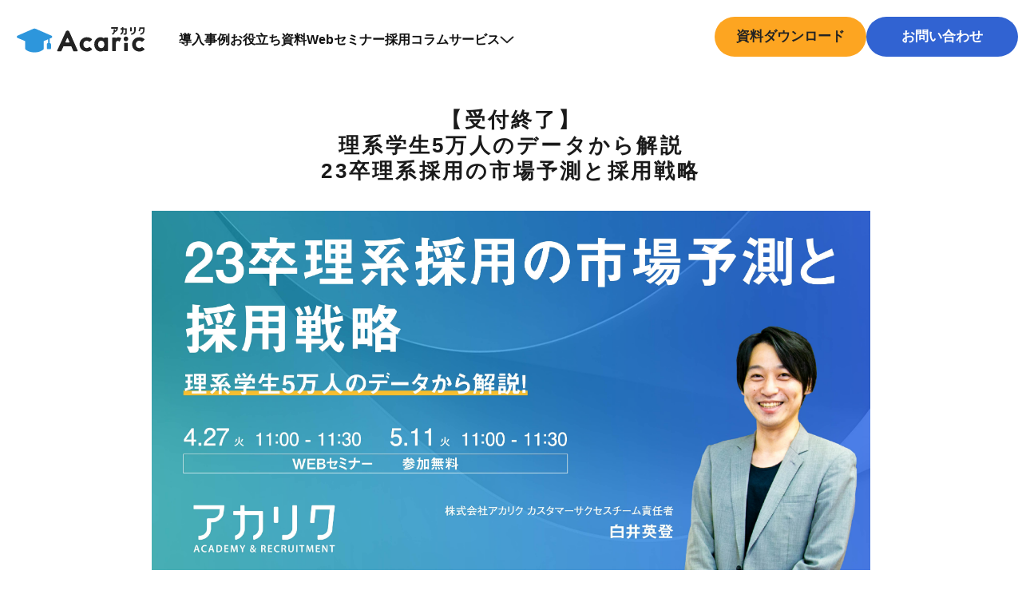

--- FILE ---
content_type: text/html; charset=UTF-8
request_url: https://acaric.jp/biz/webinar/1268
body_size: 228809
content:
<!doctype html>
<html lang="ja">

<head>
<meta charset="utf-8">
<meta http-equiv="X-UA-Compatible" content="IE=edge">
<meta name="viewport" content="width=device-width, initial-scale=1.0, viewport-fit=cover"/>

  <!-- preconnect dns-prefetch -->
<link rel="preconnect dns-prefetch" href="//www.googletagmanager.com">
<link rel="preconnect dns-prefetch" href="//www.google-analytics.com">
<link rel="preconnect dns-prefetch" href="//ajax.googleapis.com">
<link rel="preconnect dns-prefetch" href="//cdnjs.cloudflare.com">
<link rel="preconnect dns-prefetch" href="//pagead2.googlesyndication.com">
<link rel="preconnect dns-prefetch" href="//googleads.g.doubleclick.net">
<link rel="preconnect dns-prefetch" href="//tpc.googlesyndication.com">
<link rel="preconnect dns-prefetch" href="//ad.doubleclick.net">
<link rel="preconnect dns-prefetch" href="//www.gstatic.com">
<link rel="preconnect dns-prefetch" href="//cse.google.com">
<link rel="preconnect dns-prefetch" href="//fonts.gstatic.com">
<link rel="preconnect dns-prefetch" href="//fonts.googleapis.com">
<link rel="preconnect dns-prefetch" href="//cms.quantserve.com">
<link rel="preconnect dns-prefetch" href="//secure.gravatar.com">
<link rel="preconnect dns-prefetch" href="//cdn.syndication.twimg.com">
<link rel="preconnect dns-prefetch" href="//cdn.jsdelivr.net">
<link rel="preconnect dns-prefetch" href="//images-fe.ssl-images-amazon.com">
<link rel="preconnect dns-prefetch" href="//completion.amazon.com">
<link rel="preconnect dns-prefetch" href="//m.media-amazon.com">
<link rel="preconnect dns-prefetch" href="//i.moshimo.com">
<link rel="preconnect dns-prefetch" href="//aml.valuecommerce.com">
<link rel="preconnect dns-prefetch" href="//dalc.valuecommerce.com">
<link rel="preconnect dns-prefetch" href="//dalb.valuecommerce.com">
<!-- Google Tag Manager -->
<script>(function(w,d,s,l,i){w[l]=w[l]||[];w[l].push({'gtm.start':
new Date().getTime(),event:'gtm.js'});var f=d.getElementsByTagName(s)[0],
j=d.createElement(s),dl=l!='dataLayer'?'&l='+l:'';j.async=true;j.src=
'https://www.googletagmanager.com/gtm.js?id='+i+dl;f.parentNode.insertBefore(j,f);
})(window,document,'script','dataLayer','GTM-T8VXGBX');</script>
<!-- End Google Tag Manager -->
<title>【受付終了】&lt;br&gt;理系学生5万人のデータから解説&lt;br&gt;23卒理系採用の市場予測と採用戦略  |  アカリク【企業様向け】- 理系学生・大学院生に特化した採用サービス</title>
<meta name='robots' content='max-image-preview:large' />

<!-- OGP -->
<meta property="og:type" content="article">
<meta property="og:description" content="イベント詳細23卒の理系採用市場について、21卒～23卒までの理系学生データをもとに解説いたします。理系学生の就活の早期化やオンライン化への対応、理系学生の志向性データなどについてお話します。22卒の採用市場を振り返りたい、23卒の施策検討">
<meta property="og:title" content="【受付終了】&lt;br&gt;理系学生5万人のデータから解説&lt;br&gt;23卒理系採用の市場予測と採用戦略">
<meta property="og:url" content="https://acaric.jp/biz/webinar/1268">
<meta property="og:image" content="https://acaric.jp/biz/wp-content/uploads/2021/06/210419_セミナーバナー完成2_アートボード-1-のコピー-5-1.jpg">
<meta property="og:site_name" content="アカリク【企業様向け】- 理系学生・大学院生に特化した採用サービス">
<meta property="og:locale" content="ja_JP">
<meta property="article:published_time" content="2021-05-11T23:52:00+09:00" />
<meta property="article:modified_time" content="2021-05-11T23:52:00+09:00" />
<meta property="article:section" content="Webセミナー">
<meta property="article:section" content="過去開催のセミナー">
<!-- /OGP -->

<!-- Twitter Card -->
<meta name="twitter:card" content="summary_large_image">
<meta property="twitter:description" content="イベント詳細23卒の理系採用市場について、21卒～23卒までの理系学生データをもとに解説いたします。理系学生の就活の早期化やオンライン化への対応、理系学生の志向性データなどについてお話します。22卒の採用市場を振り返りたい、23卒の施策検討">
<meta property="twitter:title" content="【受付終了】&lt;br&gt;理系学生5万人のデータから解説&lt;br&gt;23卒理系採用の市場予測と採用戦略">
<meta property="twitter:url" content="https://acaric.jp/biz/webinar/1268">
<meta name="twitter:image" content="https://acaric.jp/biz/wp-content/uploads/2021/06/210419_セミナーバナー完成2_アートボード-1-のコピー-5-1.jpg">
<meta name="twitter:domain" content="acaric.jp">
<!-- /Twitter Card -->
<link rel='dns-prefetch' href='//ajax.googleapis.com' />
<link rel='dns-prefetch' href='//cdnjs.cloudflare.com' />
<link rel='dns-prefetch' href='//s.w.org' />
<link rel="alternate" type="application/rss+xml" title="アカリク【企業様向け】- 理系学生・大学院生に特化した採用サービス &raquo; フィード" href="https://acaric.jp/biz/feed" />
<link rel="alternate" type="application/rss+xml" title="アカリク【企業様向け】- 理系学生・大学院生に特化した採用サービス &raquo; コメントフィード" href="https://acaric.jp/biz/comments/feed" />
<link rel="alternate" type="application/rss+xml" title="アカリク【企業様向け】- 理系学生・大学院生に特化した採用サービス &raquo; 【受付終了】理系学生5万人のデータから解説23卒理系採用の市場予測と採用戦略 のコメントのフィード" href="https://acaric.jp/biz/webinar/1268/feed" />
<link rel='stylesheet' id='cocoon-style-css'  href='https://acaric.jp/biz/wp-content/themes/cocoon-master/style.css?ver=5.7.2&#038;fver=20210906021114' media='all' />
<style id='cocoon-style-inline-css'>
body{color:#333}body.public-page{background-color:#fff}a{color:#018ace}.header .header-in{min-height:50px}.main{width:950px}.main{padding:20px 20px}.main{border-width:0}.sidebar{width:240px}.sidebar{padding:19px 20px}.sidebar{border-width:0}.wrap{width:1200px}@media screen and (max-width:1224px){.wrap{width:auto}.main,.sidebar,.sidebar-left .main,.sidebar-left .sidebar{margin:0 .5%}.main{width:67.4%}.sidebar{padding:1.5%;width:30%}.entry-card-thumb{width:38%}.entry-card-content{margin-left:40%}}body::after{content:url(https://acaric.jp/biz/wp-content/themes/cocoon-master/lib/analytics/access.php?post_id=1268&post_type=post)!important;visibility:hidden;position:absolute;bottom:0;right:0;width:1px;height:1px;overflow:hidden;display:inline!important}.logo-header img{height:55px;width:auto}.logo-header img{width:165px;height:auto}.toc-checkbox{display:none}.toc-content{visibility:hidden;height:0;opacity:.2;transition:all .5s ease-out}.toc-checkbox:checked~.toc-content{visibility:visible;padding-top:.6em;height:100%;opacity:1}.toc-title::after{content:'[開く]';margin-left:.5em;cursor:pointer;font-size:.8em}.toc-title:hover::after{text-decoration:underline}.toc-checkbox:checked+.toc-title::after{content:'[閉じる]'}.eye-catch-wrap{justify-content:center}#respond{display:none}.entry-content>*,.demo .entry-content p{line-height:1.5}.entry-content>*,.article p,.demo .entry-content p,.article dl,.article ul,.article ol,.article blockquote,.article pre,.article table,.article .toc,.body .column-wrap,.body .new-entry-cards,.body .popular-entry-cards,.body .navi-entry-cards,.body .box-menus,.body .ranking-item,.body .rss-entry-cards,.body .widget,.body .author-box,.body .blogcard-wrap,.body .login-user-only,.body .information-box,.body .question-box,.body .alert-box,.body .information,.body .question,.body .alert,.body .memo-box,.body .comment-box,.body .common-icon-box,.body .blank-box,.body .button-block,.body .micro-bottom,.body .caption-box,.body .tab-caption-box,.body .label-box,.body .toggle-wrap,.body .wp-block-image,.body .booklink-box,.body .kaerebalink-box,.body .tomarebalink-box,.body .product-item-box,.body .speech-wrap,.body .wp-block-categories,.body .wp-block-archives,.body .wp-block-archives-dropdown,.body .wp-block-calendar,.body .ad-area,.body .wp-block-gallery,.body .wp-block-audio,.body .wp-block-cover,.body .wp-block-file,.body .wp-block-media-text,.body .wp-block-video,.body .wp-block-buttons,.body .wp-block-columns,.body .wp-block-separator,.body .components-placeholder,.body .wp-block-search,.body .wp-block-social-links,.body .timeline-box,.body .blogcard-type,.body .btn-wrap,.body .btn-wrap a,.body .block-box,.body .wp-block-embed,.body .wp-block-group,.body .wp-block-table,.body .scrollable-table,.body .wp-block-separator,.body .wp-block,.body .video-container,.comment-area,.related-entries,.pager-post-navi,.comment-respond,.is-root-container>*,[data-type="core/freeform"]{margin-bottom:1em}.article h2,.article h3,.article h4,.article h5,.article h6{margin-bottom:.9em}@media screen and (max-width:480px){.body,.menu-content{font-size:16px}}@media screen and (max-width:781px){.wp-block-column{margin-bottom:1em}}@media screen and (max-width:599px){.column-wrap>div{margin-bottom:1em}}.article h2,.article h3,.article h4,.article h5,.article h6{margin-top:1.33em}.article .micro-top{margin-bottom:.2em}.article .micro-bottom{margin-top:-.9em}.article .micro-balloon{margin-bottom:.5em}.article .micro-bottom.micro-balloon{margin-top:-.7em}.blank-box.bb-key-color{border-color:#19448e}.iic-key-color li::before{color:#19448e}.blank-box.bb-tab.bb-key-color::before{background-color:#19448e}.tb-key-color .toggle-button{border:1px solid #19448e;background:#19448e;color:#fff}.tb-key-color .toggle-button::before{color:#ccc}.tb-key-color .toggle-checkbox:checked~.toggle-content{border-color:#19448e}.cb-key-color.caption-box{border-color:#19448e}.cb-key-color .caption-box-label{background-color:#19448e;color:#fff}.tcb-key-color .tab-caption-box-label{background-color:#19448e;color:#fff}.tcb-key-color .tab-caption-box-content{border-color:#19448e}.lb-key-color .label-box-content{border-color:#19448e}.mc-key-color{background-color:#19448e;color:#fff;border:0}.mc-key-color.micro-bottom::after{border-bottom-color:#19448e;border-top-color:transparent}.mc-key-color::before{border-top-color:transparent;border-bottom-color:transparent}.mc-key-color::after{border-top-color:#19448e}.btn-key-color,.btn-wrap.btn-wrap-key-color>a{background-color:#19448e}.has-text-color.has-key-color-color{color:#19448e}.has-background.has-key-color-background-color{background-color:#19448e}.body.article,body#tinymce.wp-editor{background-color:#fff}.body.article,.editor-post-title__block .editor-post-title__input,body#tinymce.wp-editor{color:#333}html .body .has-key-color-background-color{background-color:#19448e}html .body .has-key-color-color{color:#19448e}html .body .has-key-color-border-color{border-color:#19448e}html .body .btn-wrap.has-key-color-background-color>a{background-color:#19448e}html .body .btn-wrap.has-key-color-color>a{color:#19448e}html .body .btn-wrap.has-key-color-border-color>a{border-color:#19448e}html .body .bb-tab.has-key-color-border-color .bb-label{background-color:#19448e}html .body .toggle-wrap.has-key-color-border-color .toggle-button{background-color:#19448e}html .body .toggle-wrap.has-key-color-border-color .toggle-button,.toggle-wrap.has-key-color-border-color .toggle-content{border-color:#19448e}html .body .iconlist-box.has-key-color-icon-color li::before{color:#19448e}html .body .micro-balloon.has-key-color-color{color:#19448e}html .body .micro-balloon.has-key-color-background-color{background-color:#19448e;border-color:transparent}html .body .micro-balloon.has-key-color-background-color.micro-bottom::after{border-bottom-color:#19448e;border-top-color:transparent}html .body .micro-balloon.has-key-color-background-color::before{border-top-color:transparent;border-bottom-color:transparent}html .body .micro-balloon.has-key-color-background-color::after{border-top-color:#19448e}html .body .micro-balloon.has-border-color.has-key-color-border-color{border-color:#19448e}html .body .micro-balloon.micro-top.has-key-color-border-color::before{border-top-color:#19448e}html .body .micro-balloon.micro-bottom.has-key-color-border-color::before{border-bottom-color:#19448e}html .body .caption-box.has-key-color-border-color .box-label{background-color:#19448e}html .body .tab-caption-box.has-key-color-border-color .box-label{background-color:#19448e}html .body .tab-caption-box.has-key-color-border-color .box-content{border-color:#19448e}html .body .tab-caption-box.has-key-color-background-color .box-content{background-color:#19448e}html .body .label-box.has-key-color-border-color .box-content{border-color:#19448e}html .body .label-box.has-key-color-background-color .box-content{background-color:#19448e}html .body .speech-balloon.has-key-color-background-color{background-color:#19448e}html .body .speech-balloon.has-text-color.has-key-color-color{color:#19448e}html .body .speech-balloon.has-key-color-border-color{border-color:#19448e}html .body .sbp-l .speech-balloon.has-key-color-border-color::before{border-right-color:#19448e}html .body .sbp-r .speech-balloon.has-key-color-border-color::before{border-left-color:#19448e}html .body .sbp-l .speech-balloon.has-key-color-background-color::after{border-right-color:#19448e}html .body .sbp-r .speech-balloon.has-key-color-background-color::after{border-left-color:#19448e}html .body .sbs-line.sbp-r .speech-balloon.has-key-color-background-color{background-color:#19448e}html .body .sbs-line.sbp-r .speech-balloon.has-key-color-border-color{border-color:#19448e}html .body .speech-wraphtml .body .sbs-think .speech-balloon.has-key-color-border-color::before,html .body .speech-wrap.sbs-think .speech-balloon.has-key-color-border-color::after{border-color:#19448e}html .body .sbs-think .speech-balloon.has-key-color-background-color::before,html .body .sbs-think .speech-balloon.has-key-color-background-color::after{background-color:#19448e}html .body .sbs-think .speech-balloon.has-key-color-border-color::before{border-color:#19448e}html .body .timeline-box.has-key-color-point-color .timeline-item::before{background-color:#19448e}html .body .has-key-color-question-color .faq-question-label{color:#19448e}html .body .has-key-color-answer-color .faq-answer-label{color:#19448e}html .body .is-style-square.has-key-color-question-color .faq-question-label{color:#fff;background-color:#19448e}html .body .is-style-square.has-key-color-answer-color .faq-answer-label{color:#fff;background-color:#19448e}html .body .has-red-background-color{background-color:#e60033}html .body .has-red-color{color:#e60033}html .body .has-red-border-color{border-color:#e60033}html .body .btn-wrap.has-red-background-color>a{background-color:#e60033}html .body .btn-wrap.has-red-color>a{color:#e60033}html .body .btn-wrap.has-red-border-color>a{border-color:#e60033}html .body .bb-tab.has-red-border-color .bb-label{background-color:#e60033}html .body .toggle-wrap.has-red-border-color .toggle-button{background-color:#e60033}html .body .toggle-wrap.has-red-border-color .toggle-button,.toggle-wrap.has-red-border-color .toggle-content{border-color:#e60033}html .body .iconlist-box.has-red-icon-color li::before{color:#e60033}html .body .micro-balloon.has-red-color{color:#e60033}html .body .micro-balloon.has-red-background-color{background-color:#e60033;border-color:transparent}html .body .micro-balloon.has-red-background-color.micro-bottom::after{border-bottom-color:#e60033;border-top-color:transparent}html .body .micro-balloon.has-red-background-color::before{border-top-color:transparent;border-bottom-color:transparent}html .body .micro-balloon.has-red-background-color::after{border-top-color:#e60033}html .body .micro-balloon.has-border-color.has-red-border-color{border-color:#e60033}html .body .micro-balloon.micro-top.has-red-border-color::before{border-top-color:#e60033}html .body .micro-balloon.micro-bottom.has-red-border-color::before{border-bottom-color:#e60033}html .body .caption-box.has-red-border-color .box-label{background-color:#e60033}html .body .tab-caption-box.has-red-border-color .box-label{background-color:#e60033}html .body .tab-caption-box.has-red-border-color .box-content{border-color:#e60033}html .body .tab-caption-box.has-red-background-color .box-content{background-color:#e60033}html .body .label-box.has-red-border-color .box-content{border-color:#e60033}html .body .label-box.has-red-background-color .box-content{background-color:#e60033}html .body .speech-balloon.has-red-background-color{background-color:#e60033}html .body .speech-balloon.has-text-color.has-red-color{color:#e60033}html .body .speech-balloon.has-red-border-color{border-color:#e60033}html .body .sbp-l .speech-balloon.has-red-border-color::before{border-right-color:#e60033}html .body .sbp-r .speech-balloon.has-red-border-color::before{border-left-color:#e60033}html .body .sbp-l .speech-balloon.has-red-background-color::after{border-right-color:#e60033}html .body .sbp-r .speech-balloon.has-red-background-color::after{border-left-color:#e60033}html .body .sbs-line.sbp-r .speech-balloon.has-red-background-color{background-color:#e60033}html .body .sbs-line.sbp-r .speech-balloon.has-red-border-color{border-color:#e60033}html .body .speech-wraphtml .body .sbs-think .speech-balloon.has-red-border-color::before,html .body .speech-wrap.sbs-think .speech-balloon.has-red-border-color::after{border-color:#e60033}html .body .sbs-think .speech-balloon.has-red-background-color::before,html .body .sbs-think .speech-balloon.has-red-background-color::after{background-color:#e60033}html .body .sbs-think .speech-balloon.has-red-border-color::before{border-color:#e60033}html .body .timeline-box.has-red-point-color .timeline-item::before{background-color:#e60033}html .body .has-red-question-color .faq-question-label{color:#e60033}html .body .has-red-answer-color .faq-answer-label{color:#e60033}html .body .is-style-square.has-red-question-color .faq-question-label{color:#fff;background-color:#e60033}html .body .is-style-square.has-red-answer-color .faq-answer-label{color:#fff;background-color:#e60033}html .body .has-pink-background-color{background-color:#e95295}html .body .has-pink-color{color:#e95295}html .body .has-pink-border-color{border-color:#e95295}html .body .btn-wrap.has-pink-background-color>a{background-color:#e95295}html .body .btn-wrap.has-pink-color>a{color:#e95295}html .body .btn-wrap.has-pink-border-color>a{border-color:#e95295}html .body .bb-tab.has-pink-border-color .bb-label{background-color:#e95295}html .body .toggle-wrap.has-pink-border-color .toggle-button{background-color:#e95295}html .body .toggle-wrap.has-pink-border-color .toggle-button,.toggle-wrap.has-pink-border-color .toggle-content{border-color:#e95295}html .body .iconlist-box.has-pink-icon-color li::before{color:#e95295}html .body .micro-balloon.has-pink-color{color:#e95295}html .body .micro-balloon.has-pink-background-color{background-color:#e95295;border-color:transparent}html .body .micro-balloon.has-pink-background-color.micro-bottom::after{border-bottom-color:#e95295;border-top-color:transparent}html .body .micro-balloon.has-pink-background-color::before{border-top-color:transparent;border-bottom-color:transparent}html .body .micro-balloon.has-pink-background-color::after{border-top-color:#e95295}html .body .micro-balloon.has-border-color.has-pink-border-color{border-color:#e95295}html .body .micro-balloon.micro-top.has-pink-border-color::before{border-top-color:#e95295}html .body .micro-balloon.micro-bottom.has-pink-border-color::before{border-bottom-color:#e95295}html .body .caption-box.has-pink-border-color .box-label{background-color:#e95295}html .body .tab-caption-box.has-pink-border-color .box-label{background-color:#e95295}html .body .tab-caption-box.has-pink-border-color .box-content{border-color:#e95295}html .body .tab-caption-box.has-pink-background-color .box-content{background-color:#e95295}html .body .label-box.has-pink-border-color .box-content{border-color:#e95295}html .body .label-box.has-pink-background-color .box-content{background-color:#e95295}html .body .speech-balloon.has-pink-background-color{background-color:#e95295}html .body .speech-balloon.has-text-color.has-pink-color{color:#e95295}html .body .speech-balloon.has-pink-border-color{border-color:#e95295}html .body .sbp-l .speech-balloon.has-pink-border-color::before{border-right-color:#e95295}html .body .sbp-r .speech-balloon.has-pink-border-color::before{border-left-color:#e95295}html .body .sbp-l .speech-balloon.has-pink-background-color::after{border-right-color:#e95295}html .body .sbp-r .speech-balloon.has-pink-background-color::after{border-left-color:#e95295}html .body .sbs-line.sbp-r .speech-balloon.has-pink-background-color{background-color:#e95295}html .body .sbs-line.sbp-r .speech-balloon.has-pink-border-color{border-color:#e95295}html .body .speech-wraphtml .body .sbs-think .speech-balloon.has-pink-border-color::before,html .body .speech-wrap.sbs-think .speech-balloon.has-pink-border-color::after{border-color:#e95295}html .body .sbs-think .speech-balloon.has-pink-background-color::before,html .body .sbs-think .speech-balloon.has-pink-background-color::after{background-color:#e95295}html .body .sbs-think .speech-balloon.has-pink-border-color::before{border-color:#e95295}html .body .timeline-box.has-pink-point-color .timeline-item::before{background-color:#e95295}html .body .has-pink-question-color .faq-question-label{color:#e95295}html .body .has-pink-answer-color .faq-answer-label{color:#e95295}html .body .is-style-square.has-pink-question-color .faq-question-label{color:#fff;background-color:#e95295}html .body .is-style-square.has-pink-answer-color .faq-answer-label{color:#fff;background-color:#e95295}html .body .has-purple-background-color{background-color:#884898}html .body .has-purple-color{color:#884898}html .body .has-purple-border-color{border-color:#884898}html .body .btn-wrap.has-purple-background-color>a{background-color:#884898}html .body .btn-wrap.has-purple-color>a{color:#884898}html .body .btn-wrap.has-purple-border-color>a{border-color:#884898}html .body .bb-tab.has-purple-border-color .bb-label{background-color:#884898}html .body .toggle-wrap.has-purple-border-color .toggle-button{background-color:#884898}html .body .toggle-wrap.has-purple-border-color .toggle-button,.toggle-wrap.has-purple-border-color .toggle-content{border-color:#884898}html .body .iconlist-box.has-purple-icon-color li::before{color:#884898}html .body .micro-balloon.has-purple-color{color:#884898}html .body .micro-balloon.has-purple-background-color{background-color:#884898;border-color:transparent}html .body .micro-balloon.has-purple-background-color.micro-bottom::after{border-bottom-color:#884898;border-top-color:transparent}html .body .micro-balloon.has-purple-background-color::before{border-top-color:transparent;border-bottom-color:transparent}html .body .micro-balloon.has-purple-background-color::after{border-top-color:#884898}html .body .micro-balloon.has-border-color.has-purple-border-color{border-color:#884898}html .body .micro-balloon.micro-top.has-purple-border-color::before{border-top-color:#884898}html .body .micro-balloon.micro-bottom.has-purple-border-color::before{border-bottom-color:#884898}html .body .caption-box.has-purple-border-color .box-label{background-color:#884898}html .body .tab-caption-box.has-purple-border-color .box-label{background-color:#884898}html .body .tab-caption-box.has-purple-border-color .box-content{border-color:#884898}html .body .tab-caption-box.has-purple-background-color .box-content{background-color:#884898}html .body .label-box.has-purple-border-color .box-content{border-color:#884898}html .body .label-box.has-purple-background-color .box-content{background-color:#884898}html .body .speech-balloon.has-purple-background-color{background-color:#884898}html .body .speech-balloon.has-text-color.has-purple-color{color:#884898}html .body .speech-balloon.has-purple-border-color{border-color:#884898}html .body .sbp-l .speech-balloon.has-purple-border-color::before{border-right-color:#884898}html .body .sbp-r .speech-balloon.has-purple-border-color::before{border-left-color:#884898}html .body .sbp-l .speech-balloon.has-purple-background-color::after{border-right-color:#884898}html .body .sbp-r .speech-balloon.has-purple-background-color::after{border-left-color:#884898}html .body .sbs-line.sbp-r .speech-balloon.has-purple-background-color{background-color:#884898}html .body .sbs-line.sbp-r .speech-balloon.has-purple-border-color{border-color:#884898}html .body .speech-wraphtml .body .sbs-think .speech-balloon.has-purple-border-color::before,html .body .speech-wrap.sbs-think .speech-balloon.has-purple-border-color::after{border-color:#884898}html .body .sbs-think .speech-balloon.has-purple-background-color::before,html .body .sbs-think .speech-balloon.has-purple-background-color::after{background-color:#884898}html .body .sbs-think .speech-balloon.has-purple-border-color::before{border-color:#884898}html .body .timeline-box.has-purple-point-color .timeline-item::before{background-color:#884898}html .body .has-purple-question-color .faq-question-label{color:#884898}html .body .has-purple-answer-color .faq-answer-label{color:#884898}html .body .is-style-square.has-purple-question-color .faq-question-label{color:#fff;background-color:#884898}html .body .is-style-square.has-purple-answer-color .faq-answer-label{color:#fff;background-color:#884898}html .body .has-deep-background-color{background-color:#55295b}html .body .has-deep-color{color:#55295b}html .body .has-deep-border-color{border-color:#55295b}html .body .btn-wrap.has-deep-background-color>a{background-color:#55295b}html .body .btn-wrap.has-deep-color>a{color:#55295b}html .body .btn-wrap.has-deep-border-color>a{border-color:#55295b}html .body .bb-tab.has-deep-border-color .bb-label{background-color:#55295b}html .body .toggle-wrap.has-deep-border-color .toggle-button{background-color:#55295b}html .body .toggle-wrap.has-deep-border-color .toggle-button,.toggle-wrap.has-deep-border-color .toggle-content{border-color:#55295b}html .body .iconlist-box.has-deep-icon-color li::before{color:#55295b}html .body .micro-balloon.has-deep-color{color:#55295b}html .body .micro-balloon.has-deep-background-color{background-color:#55295b;border-color:transparent}html .body .micro-balloon.has-deep-background-color.micro-bottom::after{border-bottom-color:#55295b;border-top-color:transparent}html .body .micro-balloon.has-deep-background-color::before{border-top-color:transparent;border-bottom-color:transparent}html .body .micro-balloon.has-deep-background-color::after{border-top-color:#55295b}html .body .micro-balloon.has-border-color.has-deep-border-color{border-color:#55295b}html .body .micro-balloon.micro-top.has-deep-border-color::before{border-top-color:#55295b}html .body .micro-balloon.micro-bottom.has-deep-border-color::before{border-bottom-color:#55295b}html .body .caption-box.has-deep-border-color .box-label{background-color:#55295b}html .body .tab-caption-box.has-deep-border-color .box-label{background-color:#55295b}html .body .tab-caption-box.has-deep-border-color .box-content{border-color:#55295b}html .body .tab-caption-box.has-deep-background-color .box-content{background-color:#55295b}html .body .label-box.has-deep-border-color .box-content{border-color:#55295b}html .body .label-box.has-deep-background-color .box-content{background-color:#55295b}html .body .speech-balloon.has-deep-background-color{background-color:#55295b}html .body .speech-balloon.has-text-color.has-deep-color{color:#55295b}html .body .speech-balloon.has-deep-border-color{border-color:#55295b}html .body .sbp-l .speech-balloon.has-deep-border-color::before{border-right-color:#55295b}html .body .sbp-r .speech-balloon.has-deep-border-color::before{border-left-color:#55295b}html .body .sbp-l .speech-balloon.has-deep-background-color::after{border-right-color:#55295b}html .body .sbp-r .speech-balloon.has-deep-background-color::after{border-left-color:#55295b}html .body .sbs-line.sbp-r .speech-balloon.has-deep-background-color{background-color:#55295b}html .body .sbs-line.sbp-r .speech-balloon.has-deep-border-color{border-color:#55295b}html .body .speech-wraphtml .body .sbs-think .speech-balloon.has-deep-border-color::before,html .body .speech-wrap.sbs-think .speech-balloon.has-deep-border-color::after{border-color:#55295b}html .body .sbs-think .speech-balloon.has-deep-background-color::before,html .body .sbs-think .speech-balloon.has-deep-background-color::after{background-color:#55295b}html .body .sbs-think .speech-balloon.has-deep-border-color::before{border-color:#55295b}html .body .timeline-box.has-deep-point-color .timeline-item::before{background-color:#55295b}html .body .has-deep-question-color .faq-question-label{color:#55295b}html .body .has-deep-answer-color .faq-answer-label{color:#55295b}html .body .is-style-square.has-deep-question-color .faq-question-label{color:#fff;background-color:#55295b}html .body .is-style-square.has-deep-answer-color .faq-answer-label{color:#fff;background-color:#55295b}html .body .has-indigo-background-color{background-color:#1e50a2}html .body .has-indigo-color{color:#1e50a2}html .body .has-indigo-border-color{border-color:#1e50a2}html .body .btn-wrap.has-indigo-background-color>a{background-color:#1e50a2}html .body .btn-wrap.has-indigo-color>a{color:#1e50a2}html .body .btn-wrap.has-indigo-border-color>a{border-color:#1e50a2}html .body .bb-tab.has-indigo-border-color .bb-label{background-color:#1e50a2}html .body .toggle-wrap.has-indigo-border-color .toggle-button{background-color:#1e50a2}html .body .toggle-wrap.has-indigo-border-color .toggle-button,.toggle-wrap.has-indigo-border-color .toggle-content{border-color:#1e50a2}html .body .iconlist-box.has-indigo-icon-color li::before{color:#1e50a2}html .body .micro-balloon.has-indigo-color{color:#1e50a2}html .body .micro-balloon.has-indigo-background-color{background-color:#1e50a2;border-color:transparent}html .body .micro-balloon.has-indigo-background-color.micro-bottom::after{border-bottom-color:#1e50a2;border-top-color:transparent}html .body .micro-balloon.has-indigo-background-color::before{border-top-color:transparent;border-bottom-color:transparent}html .body .micro-balloon.has-indigo-background-color::after{border-top-color:#1e50a2}html .body .micro-balloon.has-border-color.has-indigo-border-color{border-color:#1e50a2}html .body .micro-balloon.micro-top.has-indigo-border-color::before{border-top-color:#1e50a2}html .body .micro-balloon.micro-bottom.has-indigo-border-color::before{border-bottom-color:#1e50a2}html .body .caption-box.has-indigo-border-color .box-label{background-color:#1e50a2}html .body .tab-caption-box.has-indigo-border-color .box-label{background-color:#1e50a2}html .body .tab-caption-box.has-indigo-border-color .box-content{border-color:#1e50a2}html .body .tab-caption-box.has-indigo-background-color .box-content{background-color:#1e50a2}html .body .label-box.has-indigo-border-color .box-content{border-color:#1e50a2}html .body .label-box.has-indigo-background-color .box-content{background-color:#1e50a2}html .body .speech-balloon.has-indigo-background-color{background-color:#1e50a2}html .body .speech-balloon.has-text-color.has-indigo-color{color:#1e50a2}html .body .speech-balloon.has-indigo-border-color{border-color:#1e50a2}html .body .sbp-l .speech-balloon.has-indigo-border-color::before{border-right-color:#1e50a2}html .body .sbp-r .speech-balloon.has-indigo-border-color::before{border-left-color:#1e50a2}html .body .sbp-l .speech-balloon.has-indigo-background-color::after{border-right-color:#1e50a2}html .body .sbp-r .speech-balloon.has-indigo-background-color::after{border-left-color:#1e50a2}html .body .sbs-line.sbp-r .speech-balloon.has-indigo-background-color{background-color:#1e50a2}html .body .sbs-line.sbp-r .speech-balloon.has-indigo-border-color{border-color:#1e50a2}html .body .speech-wraphtml .body .sbs-think .speech-balloon.has-indigo-border-color::before,html .body .speech-wrap.sbs-think .speech-balloon.has-indigo-border-color::after{border-color:#1e50a2}html .body .sbs-think .speech-balloon.has-indigo-background-color::before,html .body .sbs-think .speech-balloon.has-indigo-background-color::after{background-color:#1e50a2}html .body .sbs-think .speech-balloon.has-indigo-border-color::before{border-color:#1e50a2}html .body .timeline-box.has-indigo-point-color .timeline-item::before{background-color:#1e50a2}html .body .has-indigo-question-color .faq-question-label{color:#1e50a2}html .body .has-indigo-answer-color .faq-answer-label{color:#1e50a2}html .body .is-style-square.has-indigo-question-color .faq-question-label{color:#fff;background-color:#1e50a2}html .body .is-style-square.has-indigo-answer-color .faq-answer-label{color:#fff;background-color:#1e50a2}html .body .has-blue-background-color{background-color:#0095d9}html .body .has-blue-color{color:#0095d9}html .body .has-blue-border-color{border-color:#0095d9}html .body .btn-wrap.has-blue-background-color>a{background-color:#0095d9}html .body .btn-wrap.has-blue-color>a{color:#0095d9}html .body .btn-wrap.has-blue-border-color>a{border-color:#0095d9}html .body .bb-tab.has-blue-border-color .bb-label{background-color:#0095d9}html .body .toggle-wrap.has-blue-border-color .toggle-button{background-color:#0095d9}html .body .toggle-wrap.has-blue-border-color .toggle-button,.toggle-wrap.has-blue-border-color .toggle-content{border-color:#0095d9}html .body .iconlist-box.has-blue-icon-color li::before{color:#0095d9}html .body .micro-balloon.has-blue-color{color:#0095d9}html .body .micro-balloon.has-blue-background-color{background-color:#0095d9;border-color:transparent}html .body .micro-balloon.has-blue-background-color.micro-bottom::after{border-bottom-color:#0095d9;border-top-color:transparent}html .body .micro-balloon.has-blue-background-color::before{border-top-color:transparent;border-bottom-color:transparent}html .body .micro-balloon.has-blue-background-color::after{border-top-color:#0095d9}html .body .micro-balloon.has-border-color.has-blue-border-color{border-color:#0095d9}html .body .micro-balloon.micro-top.has-blue-border-color::before{border-top-color:#0095d9}html .body .micro-balloon.micro-bottom.has-blue-border-color::before{border-bottom-color:#0095d9}html .body .caption-box.has-blue-border-color .box-label{background-color:#0095d9}html .body .tab-caption-box.has-blue-border-color .box-label{background-color:#0095d9}html .body .tab-caption-box.has-blue-border-color .box-content{border-color:#0095d9}html .body .tab-caption-box.has-blue-background-color .box-content{background-color:#0095d9}html .body .label-box.has-blue-border-color .box-content{border-color:#0095d9}html .body .label-box.has-blue-background-color .box-content{background-color:#0095d9}html .body .speech-balloon.has-blue-background-color{background-color:#0095d9}html .body .speech-balloon.has-text-color.has-blue-color{color:#0095d9}html .body .speech-balloon.has-blue-border-color{border-color:#0095d9}html .body .sbp-l .speech-balloon.has-blue-border-color::before{border-right-color:#0095d9}html .body .sbp-r .speech-balloon.has-blue-border-color::before{border-left-color:#0095d9}html .body .sbp-l .speech-balloon.has-blue-background-color::after{border-right-color:#0095d9}html .body .sbp-r .speech-balloon.has-blue-background-color::after{border-left-color:#0095d9}html .body .sbs-line.sbp-r .speech-balloon.has-blue-background-color{background-color:#0095d9}html .body .sbs-line.sbp-r .speech-balloon.has-blue-border-color{border-color:#0095d9}html .body .speech-wraphtml .body .sbs-think .speech-balloon.has-blue-border-color::before,html .body .speech-wrap.sbs-think .speech-balloon.has-blue-border-color::after{border-color:#0095d9}html .body .sbs-think .speech-balloon.has-blue-background-color::before,html .body .sbs-think .speech-balloon.has-blue-background-color::after{background-color:#0095d9}html .body .sbs-think .speech-balloon.has-blue-border-color::before{border-color:#0095d9}html .body .timeline-box.has-blue-point-color .timeline-item::before{background-color:#0095d9}html .body .has-blue-question-color .faq-question-label{color:#0095d9}html .body .has-blue-answer-color .faq-answer-label{color:#0095d9}html .body .is-style-square.has-blue-question-color .faq-question-label{color:#fff;background-color:#0095d9}html .body .is-style-square.has-blue-answer-color .faq-answer-label{color:#fff;background-color:#0095d9}html .body .has-light-blue-background-color{background-color:#2ca9e1}html .body .has-light-blue-color{color:#2ca9e1}html .body .has-light-blue-border-color{border-color:#2ca9e1}html .body .btn-wrap.has-light-blue-background-color>a{background-color:#2ca9e1}html .body .btn-wrap.has-light-blue-color>a{color:#2ca9e1}html .body .btn-wrap.has-light-blue-border-color>a{border-color:#2ca9e1}html .body .bb-tab.has-light-blue-border-color .bb-label{background-color:#2ca9e1}html .body .toggle-wrap.has-light-blue-border-color .toggle-button{background-color:#2ca9e1}html .body .toggle-wrap.has-light-blue-border-color .toggle-button,.toggle-wrap.has-light-blue-border-color .toggle-content{border-color:#2ca9e1}html .body .iconlist-box.has-light-blue-icon-color li::before{color:#2ca9e1}html .body .micro-balloon.has-light-blue-color{color:#2ca9e1}html .body .micro-balloon.has-light-blue-background-color{background-color:#2ca9e1;border-color:transparent}html .body .micro-balloon.has-light-blue-background-color.micro-bottom::after{border-bottom-color:#2ca9e1;border-top-color:transparent}html .body .micro-balloon.has-light-blue-background-color::before{border-top-color:transparent;border-bottom-color:transparent}html .body .micro-balloon.has-light-blue-background-color::after{border-top-color:#2ca9e1}html .body .micro-balloon.has-border-color.has-light-blue-border-color{border-color:#2ca9e1}html .body .micro-balloon.micro-top.has-light-blue-border-color::before{border-top-color:#2ca9e1}html .body .micro-balloon.micro-bottom.has-light-blue-border-color::before{border-bottom-color:#2ca9e1}html .body .caption-box.has-light-blue-border-color .box-label{background-color:#2ca9e1}html .body .tab-caption-box.has-light-blue-border-color .box-label{background-color:#2ca9e1}html .body .tab-caption-box.has-light-blue-border-color .box-content{border-color:#2ca9e1}html .body .tab-caption-box.has-light-blue-background-color .box-content{background-color:#2ca9e1}html .body .label-box.has-light-blue-border-color .box-content{border-color:#2ca9e1}html .body .label-box.has-light-blue-background-color .box-content{background-color:#2ca9e1}html .body .speech-balloon.has-light-blue-background-color{background-color:#2ca9e1}html .body .speech-balloon.has-text-color.has-light-blue-color{color:#2ca9e1}html .body .speech-balloon.has-light-blue-border-color{border-color:#2ca9e1}html .body .sbp-l .speech-balloon.has-light-blue-border-color::before{border-right-color:#2ca9e1}html .body .sbp-r .speech-balloon.has-light-blue-border-color::before{border-left-color:#2ca9e1}html .body .sbp-l .speech-balloon.has-light-blue-background-color::after{border-right-color:#2ca9e1}html .body .sbp-r .speech-balloon.has-light-blue-background-color::after{border-left-color:#2ca9e1}html .body .sbs-line.sbp-r .speech-balloon.has-light-blue-background-color{background-color:#2ca9e1}html .body .sbs-line.sbp-r .speech-balloon.has-light-blue-border-color{border-color:#2ca9e1}html .body .speech-wraphtml .body .sbs-think .speech-balloon.has-light-blue-border-color::before,html .body .speech-wrap.sbs-think .speech-balloon.has-light-blue-border-color::after{border-color:#2ca9e1}html .body .sbs-think .speech-balloon.has-light-blue-background-color::before,html .body .sbs-think .speech-balloon.has-light-blue-background-color::after{background-color:#2ca9e1}html .body .sbs-think .speech-balloon.has-light-blue-border-color::before{border-color:#2ca9e1}html .body .timeline-box.has-light-blue-point-color .timeline-item::before{background-color:#2ca9e1}html .body .has-light-blue-question-color .faq-question-label{color:#2ca9e1}html .body .has-light-blue-answer-color .faq-answer-label{color:#2ca9e1}html .body .is-style-square.has-light-blue-question-color .faq-question-label{color:#fff;background-color:#2ca9e1}html .body .is-style-square.has-light-blue-answer-color .faq-answer-label{color:#fff;background-color:#2ca9e1}html .body .has-cyan-background-color{background-color:#00a3af}html .body .has-cyan-color{color:#00a3af}html .body .has-cyan-border-color{border-color:#00a3af}html .body .btn-wrap.has-cyan-background-color>a{background-color:#00a3af}html .body .btn-wrap.has-cyan-color>a{color:#00a3af}html .body .btn-wrap.has-cyan-border-color>a{border-color:#00a3af}html .body .bb-tab.has-cyan-border-color .bb-label{background-color:#00a3af}html .body .toggle-wrap.has-cyan-border-color .toggle-button{background-color:#00a3af}html .body .toggle-wrap.has-cyan-border-color .toggle-button,.toggle-wrap.has-cyan-border-color .toggle-content{border-color:#00a3af}html .body .iconlist-box.has-cyan-icon-color li::before{color:#00a3af}html .body .micro-balloon.has-cyan-color{color:#00a3af}html .body .micro-balloon.has-cyan-background-color{background-color:#00a3af;border-color:transparent}html .body .micro-balloon.has-cyan-background-color.micro-bottom::after{border-bottom-color:#00a3af;border-top-color:transparent}html .body .micro-balloon.has-cyan-background-color::before{border-top-color:transparent;border-bottom-color:transparent}html .body .micro-balloon.has-cyan-background-color::after{border-top-color:#00a3af}html .body .micro-balloon.has-border-color.has-cyan-border-color{border-color:#00a3af}html .body .micro-balloon.micro-top.has-cyan-border-color::before{border-top-color:#00a3af}html .body .micro-balloon.micro-bottom.has-cyan-border-color::before{border-bottom-color:#00a3af}html .body .caption-box.has-cyan-border-color .box-label{background-color:#00a3af}html .body .tab-caption-box.has-cyan-border-color .box-label{background-color:#00a3af}html .body .tab-caption-box.has-cyan-border-color .box-content{border-color:#00a3af}html .body .tab-caption-box.has-cyan-background-color .box-content{background-color:#00a3af}html .body .label-box.has-cyan-border-color .box-content{border-color:#00a3af}html .body .label-box.has-cyan-background-color .box-content{background-color:#00a3af}html .body .speech-balloon.has-cyan-background-color{background-color:#00a3af}html .body .speech-balloon.has-text-color.has-cyan-color{color:#00a3af}html .body .speech-balloon.has-cyan-border-color{border-color:#00a3af}html .body .sbp-l .speech-balloon.has-cyan-border-color::before{border-right-color:#00a3af}html .body .sbp-r .speech-balloon.has-cyan-border-color::before{border-left-color:#00a3af}html .body .sbp-l .speech-balloon.has-cyan-background-color::after{border-right-color:#00a3af}html .body .sbp-r .speech-balloon.has-cyan-background-color::after{border-left-color:#00a3af}html .body .sbs-line.sbp-r .speech-balloon.has-cyan-background-color{background-color:#00a3af}html .body .sbs-line.sbp-r .speech-balloon.has-cyan-border-color{border-color:#00a3af}html .body .speech-wraphtml .body .sbs-think .speech-balloon.has-cyan-border-color::before,html .body .speech-wrap.sbs-think .speech-balloon.has-cyan-border-color::after{border-color:#00a3af}html .body .sbs-think .speech-balloon.has-cyan-background-color::before,html .body .sbs-think .speech-balloon.has-cyan-background-color::after{background-color:#00a3af}html .body .sbs-think .speech-balloon.has-cyan-border-color::before{border-color:#00a3af}html .body .timeline-box.has-cyan-point-color .timeline-item::before{background-color:#00a3af}html .body .has-cyan-question-color .faq-question-label{color:#00a3af}html .body .has-cyan-answer-color .faq-answer-label{color:#00a3af}html .body .is-style-square.has-cyan-question-color .faq-question-label{color:#fff;background-color:#00a3af}html .body .is-style-square.has-cyan-answer-color .faq-answer-label{color:#fff;background-color:#00a3af}html .body .has-teal-background-color{background-color:#007b43}html .body .has-teal-color{color:#007b43}html .body .has-teal-border-color{border-color:#007b43}html .body .btn-wrap.has-teal-background-color>a{background-color:#007b43}html .body .btn-wrap.has-teal-color>a{color:#007b43}html .body .btn-wrap.has-teal-border-color>a{border-color:#007b43}html .body .bb-tab.has-teal-border-color .bb-label{background-color:#007b43}html .body .toggle-wrap.has-teal-border-color .toggle-button{background-color:#007b43}html .body .toggle-wrap.has-teal-border-color .toggle-button,.toggle-wrap.has-teal-border-color .toggle-content{border-color:#007b43}html .body .iconlist-box.has-teal-icon-color li::before{color:#007b43}html .body .micro-balloon.has-teal-color{color:#007b43}html .body .micro-balloon.has-teal-background-color{background-color:#007b43;border-color:transparent}html .body .micro-balloon.has-teal-background-color.micro-bottom::after{border-bottom-color:#007b43;border-top-color:transparent}html .body .micro-balloon.has-teal-background-color::before{border-top-color:transparent;border-bottom-color:transparent}html .body .micro-balloon.has-teal-background-color::after{border-top-color:#007b43}html .body .micro-balloon.has-border-color.has-teal-border-color{border-color:#007b43}html .body .micro-balloon.micro-top.has-teal-border-color::before{border-top-color:#007b43}html .body .micro-balloon.micro-bottom.has-teal-border-color::before{border-bottom-color:#007b43}html .body .caption-box.has-teal-border-color .box-label{background-color:#007b43}html .body .tab-caption-box.has-teal-border-color .box-label{background-color:#007b43}html .body .tab-caption-box.has-teal-border-color .box-content{border-color:#007b43}html .body .tab-caption-box.has-teal-background-color .box-content{background-color:#007b43}html .body .label-box.has-teal-border-color .box-content{border-color:#007b43}html .body .label-box.has-teal-background-color .box-content{background-color:#007b43}html .body .speech-balloon.has-teal-background-color{background-color:#007b43}html .body .speech-balloon.has-text-color.has-teal-color{color:#007b43}html .body .speech-balloon.has-teal-border-color{border-color:#007b43}html .body .sbp-l .speech-balloon.has-teal-border-color::before{border-right-color:#007b43}html .body .sbp-r .speech-balloon.has-teal-border-color::before{border-left-color:#007b43}html .body .sbp-l .speech-balloon.has-teal-background-color::after{border-right-color:#007b43}html .body .sbp-r .speech-balloon.has-teal-background-color::after{border-left-color:#007b43}html .body .sbs-line.sbp-r .speech-balloon.has-teal-background-color{background-color:#007b43}html .body .sbs-line.sbp-r .speech-balloon.has-teal-border-color{border-color:#007b43}html .body .speech-wraphtml .body .sbs-think .speech-balloon.has-teal-border-color::before,html .body .speech-wrap.sbs-think .speech-balloon.has-teal-border-color::after{border-color:#007b43}html .body .sbs-think .speech-balloon.has-teal-background-color::before,html .body .sbs-think .speech-balloon.has-teal-background-color::after{background-color:#007b43}html .body .sbs-think .speech-balloon.has-teal-border-color::before{border-color:#007b43}html .body .timeline-box.has-teal-point-color .timeline-item::before{background-color:#007b43}html .body .has-teal-question-color .faq-question-label{color:#007b43}html .body .has-teal-answer-color .faq-answer-label{color:#007b43}html .body .is-style-square.has-teal-question-color .faq-question-label{color:#fff;background-color:#007b43}html .body .is-style-square.has-teal-answer-color .faq-answer-label{color:#fff;background-color:#007b43}html .body .has-green-background-color{background-color:#3eb370}html .body .has-green-color{color:#3eb370}html .body .has-green-border-color{border-color:#3eb370}html .body .btn-wrap.has-green-background-color>a{background-color:#3eb370}html .body .btn-wrap.has-green-color>a{color:#3eb370}html .body .btn-wrap.has-green-border-color>a{border-color:#3eb370}html .body .bb-tab.has-green-border-color .bb-label{background-color:#3eb370}html .body .toggle-wrap.has-green-border-color .toggle-button{background-color:#3eb370}html .body .toggle-wrap.has-green-border-color .toggle-button,.toggle-wrap.has-green-border-color .toggle-content{border-color:#3eb370}html .body .iconlist-box.has-green-icon-color li::before{color:#3eb370}html .body .micro-balloon.has-green-color{color:#3eb370}html .body .micro-balloon.has-green-background-color{background-color:#3eb370;border-color:transparent}html .body .micro-balloon.has-green-background-color.micro-bottom::after{border-bottom-color:#3eb370;border-top-color:transparent}html .body .micro-balloon.has-green-background-color::before{border-top-color:transparent;border-bottom-color:transparent}html .body .micro-balloon.has-green-background-color::after{border-top-color:#3eb370}html .body .micro-balloon.has-border-color.has-green-border-color{border-color:#3eb370}html .body .micro-balloon.micro-top.has-green-border-color::before{border-top-color:#3eb370}html .body .micro-balloon.micro-bottom.has-green-border-color::before{border-bottom-color:#3eb370}html .body .caption-box.has-green-border-color .box-label{background-color:#3eb370}html .body .tab-caption-box.has-green-border-color .box-label{background-color:#3eb370}html .body .tab-caption-box.has-green-border-color .box-content{border-color:#3eb370}html .body .tab-caption-box.has-green-background-color .box-content{background-color:#3eb370}html .body .label-box.has-green-border-color .box-content{border-color:#3eb370}html .body .label-box.has-green-background-color .box-content{background-color:#3eb370}html .body .speech-balloon.has-green-background-color{background-color:#3eb370}html .body .speech-balloon.has-text-color.has-green-color{color:#3eb370}html .body .speech-balloon.has-green-border-color{border-color:#3eb370}html .body .sbp-l .speech-balloon.has-green-border-color::before{border-right-color:#3eb370}html .body .sbp-r .speech-balloon.has-green-border-color::before{border-left-color:#3eb370}html .body .sbp-l .speech-balloon.has-green-background-color::after{border-right-color:#3eb370}html .body .sbp-r .speech-balloon.has-green-background-color::after{border-left-color:#3eb370}html .body .sbs-line.sbp-r .speech-balloon.has-green-background-color{background-color:#3eb370}html .body .sbs-line.sbp-r .speech-balloon.has-green-border-color{border-color:#3eb370}html .body .speech-wraphtml .body .sbs-think .speech-balloon.has-green-border-color::before,html .body .speech-wrap.sbs-think .speech-balloon.has-green-border-color::after{border-color:#3eb370}html .body .sbs-think .speech-balloon.has-green-background-color::before,html .body .sbs-think .speech-balloon.has-green-background-color::after{background-color:#3eb370}html .body .sbs-think .speech-balloon.has-green-border-color::before{border-color:#3eb370}html .body .timeline-box.has-green-point-color .timeline-item::before{background-color:#3eb370}html .body .has-green-question-color .faq-question-label{color:#3eb370}html .body .has-green-answer-color .faq-answer-label{color:#3eb370}html .body .is-style-square.has-green-question-color .faq-question-label{color:#fff;background-color:#3eb370}html .body .is-style-square.has-green-answer-color .faq-answer-label{color:#fff;background-color:#3eb370}html .body .has-light-green-background-color{background-color:#8bc34a}html .body .has-light-green-color{color:#8bc34a}html .body .has-light-green-border-color{border-color:#8bc34a}html .body .btn-wrap.has-light-green-background-color>a{background-color:#8bc34a}html .body .btn-wrap.has-light-green-color>a{color:#8bc34a}html .body .btn-wrap.has-light-green-border-color>a{border-color:#8bc34a}html .body .bb-tab.has-light-green-border-color .bb-label{background-color:#8bc34a}html .body .toggle-wrap.has-light-green-border-color .toggle-button{background-color:#8bc34a}html .body .toggle-wrap.has-light-green-border-color .toggle-button,.toggle-wrap.has-light-green-border-color .toggle-content{border-color:#8bc34a}html .body .iconlist-box.has-light-green-icon-color li::before{color:#8bc34a}html .body .micro-balloon.has-light-green-color{color:#8bc34a}html .body .micro-balloon.has-light-green-background-color{background-color:#8bc34a;border-color:transparent}html .body .micro-balloon.has-light-green-background-color.micro-bottom::after{border-bottom-color:#8bc34a;border-top-color:transparent}html .body .micro-balloon.has-light-green-background-color::before{border-top-color:transparent;border-bottom-color:transparent}html .body .micro-balloon.has-light-green-background-color::after{border-top-color:#8bc34a}html .body .micro-balloon.has-border-color.has-light-green-border-color{border-color:#8bc34a}html .body .micro-balloon.micro-top.has-light-green-border-color::before{border-top-color:#8bc34a}html .body .micro-balloon.micro-bottom.has-light-green-border-color::before{border-bottom-color:#8bc34a}html .body .caption-box.has-light-green-border-color .box-label{background-color:#8bc34a}html .body .tab-caption-box.has-light-green-border-color .box-label{background-color:#8bc34a}html .body .tab-caption-box.has-light-green-border-color .box-content{border-color:#8bc34a}html .body .tab-caption-box.has-light-green-background-color .box-content{background-color:#8bc34a}html .body .label-box.has-light-green-border-color .box-content{border-color:#8bc34a}html .body .label-box.has-light-green-background-color .box-content{background-color:#8bc34a}html .body .speech-balloon.has-light-green-background-color{background-color:#8bc34a}html .body .speech-balloon.has-text-color.has-light-green-color{color:#8bc34a}html .body .speech-balloon.has-light-green-border-color{border-color:#8bc34a}html .body .sbp-l .speech-balloon.has-light-green-border-color::before{border-right-color:#8bc34a}html .body .sbp-r .speech-balloon.has-light-green-border-color::before{border-left-color:#8bc34a}html .body .sbp-l .speech-balloon.has-light-green-background-color::after{border-right-color:#8bc34a}html .body .sbp-r .speech-balloon.has-light-green-background-color::after{border-left-color:#8bc34a}html .body .sbs-line.sbp-r .speech-balloon.has-light-green-background-color{background-color:#8bc34a}html .body .sbs-line.sbp-r .speech-balloon.has-light-green-border-color{border-color:#8bc34a}html .body .speech-wraphtml .body .sbs-think .speech-balloon.has-light-green-border-color::before,html .body .speech-wrap.sbs-think .speech-balloon.has-light-green-border-color::after{border-color:#8bc34a}html .body .sbs-think .speech-balloon.has-light-green-background-color::before,html .body .sbs-think .speech-balloon.has-light-green-background-color::after{background-color:#8bc34a}html .body .sbs-think .speech-balloon.has-light-green-border-color::before{border-color:#8bc34a}html .body .timeline-box.has-light-green-point-color .timeline-item::before{background-color:#8bc34a}html .body .has-light-green-question-color .faq-question-label{color:#8bc34a}html .body .has-light-green-answer-color .faq-answer-label{color:#8bc34a}html .body .is-style-square.has-light-green-question-color .faq-question-label{color:#fff;background-color:#8bc34a}html .body .is-style-square.has-light-green-answer-color .faq-answer-label{color:#fff;background-color:#8bc34a}html .body .has-lime-background-color{background-color:#c3d825}html .body .has-lime-color{color:#c3d825}html .body .has-lime-border-color{border-color:#c3d825}html .body .btn-wrap.has-lime-background-color>a{background-color:#c3d825}html .body .btn-wrap.has-lime-color>a{color:#c3d825}html .body .btn-wrap.has-lime-border-color>a{border-color:#c3d825}html .body .bb-tab.has-lime-border-color .bb-label{background-color:#c3d825}html .body .toggle-wrap.has-lime-border-color .toggle-button{background-color:#c3d825}html .body .toggle-wrap.has-lime-border-color .toggle-button,.toggle-wrap.has-lime-border-color .toggle-content{border-color:#c3d825}html .body .iconlist-box.has-lime-icon-color li::before{color:#c3d825}html .body .micro-balloon.has-lime-color{color:#c3d825}html .body .micro-balloon.has-lime-background-color{background-color:#c3d825;border-color:transparent}html .body .micro-balloon.has-lime-background-color.micro-bottom::after{border-bottom-color:#c3d825;border-top-color:transparent}html .body .micro-balloon.has-lime-background-color::before{border-top-color:transparent;border-bottom-color:transparent}html .body .micro-balloon.has-lime-background-color::after{border-top-color:#c3d825}html .body .micro-balloon.has-border-color.has-lime-border-color{border-color:#c3d825}html .body .micro-balloon.micro-top.has-lime-border-color::before{border-top-color:#c3d825}html .body .micro-balloon.micro-bottom.has-lime-border-color::before{border-bottom-color:#c3d825}html .body .caption-box.has-lime-border-color .box-label{background-color:#c3d825}html .body .tab-caption-box.has-lime-border-color .box-label{background-color:#c3d825}html .body .tab-caption-box.has-lime-border-color .box-content{border-color:#c3d825}html .body .tab-caption-box.has-lime-background-color .box-content{background-color:#c3d825}html .body .label-box.has-lime-border-color .box-content{border-color:#c3d825}html .body .label-box.has-lime-background-color .box-content{background-color:#c3d825}html .body .speech-balloon.has-lime-background-color{background-color:#c3d825}html .body .speech-balloon.has-text-color.has-lime-color{color:#c3d825}html .body .speech-balloon.has-lime-border-color{border-color:#c3d825}html .body .sbp-l .speech-balloon.has-lime-border-color::before{border-right-color:#c3d825}html .body .sbp-r .speech-balloon.has-lime-border-color::before{border-left-color:#c3d825}html .body .sbp-l .speech-balloon.has-lime-background-color::after{border-right-color:#c3d825}html .body .sbp-r .speech-balloon.has-lime-background-color::after{border-left-color:#c3d825}html .body .sbs-line.sbp-r .speech-balloon.has-lime-background-color{background-color:#c3d825}html .body .sbs-line.sbp-r .speech-balloon.has-lime-border-color{border-color:#c3d825}html .body .speech-wraphtml .body .sbs-think .speech-balloon.has-lime-border-color::before,html .body .speech-wrap.sbs-think .speech-balloon.has-lime-border-color::after{border-color:#c3d825}html .body .sbs-think .speech-balloon.has-lime-background-color::before,html .body .sbs-think .speech-balloon.has-lime-background-color::after{background-color:#c3d825}html .body .sbs-think .speech-balloon.has-lime-border-color::before{border-color:#c3d825}html .body .timeline-box.has-lime-point-color .timeline-item::before{background-color:#c3d825}html .body .has-lime-question-color .faq-question-label{color:#c3d825}html .body .has-lime-answer-color .faq-answer-label{color:#c3d825}html .body .is-style-square.has-lime-question-color .faq-question-label{color:#fff;background-color:#c3d825}html .body .is-style-square.has-lime-answer-color .faq-answer-label{color:#fff;background-color:#c3d825}html .body .has-yellow-background-color{background-color:#ffd900}html .body .has-yellow-color{color:#ffd900}html .body .has-yellow-border-color{border-color:#ffd900}html .body .btn-wrap.has-yellow-background-color>a{background-color:#ffd900}html .body .btn-wrap.has-yellow-color>a{color:#ffd900}html .body .btn-wrap.has-yellow-border-color>a{border-color:#ffd900}html .body .bb-tab.has-yellow-border-color .bb-label{background-color:#ffd900}html .body .toggle-wrap.has-yellow-border-color .toggle-button{background-color:#ffd900}html .body .toggle-wrap.has-yellow-border-color .toggle-button,.toggle-wrap.has-yellow-border-color .toggle-content{border-color:#ffd900}html .body .iconlist-box.has-yellow-icon-color li::before{color:#ffd900}html .body .micro-balloon.has-yellow-color{color:#ffd900}html .body .micro-balloon.has-yellow-background-color{background-color:#ffd900;border-color:transparent}html .body .micro-balloon.has-yellow-background-color.micro-bottom::after{border-bottom-color:#ffd900;border-top-color:transparent}html .body .micro-balloon.has-yellow-background-color::before{border-top-color:transparent;border-bottom-color:transparent}html .body .micro-balloon.has-yellow-background-color::after{border-top-color:#ffd900}html .body .micro-balloon.has-border-color.has-yellow-border-color{border-color:#ffd900}html .body .micro-balloon.micro-top.has-yellow-border-color::before{border-top-color:#ffd900}html .body .micro-balloon.micro-bottom.has-yellow-border-color::before{border-bottom-color:#ffd900}html .body .caption-box.has-yellow-border-color .box-label{background-color:#ffd900}html .body .tab-caption-box.has-yellow-border-color .box-label{background-color:#ffd900}html .body .tab-caption-box.has-yellow-border-color .box-content{border-color:#ffd900}html .body .tab-caption-box.has-yellow-background-color .box-content{background-color:#ffd900}html .body .label-box.has-yellow-border-color .box-content{border-color:#ffd900}html .body .label-box.has-yellow-background-color .box-content{background-color:#ffd900}html .body .speech-balloon.has-yellow-background-color{background-color:#ffd900}html .body .speech-balloon.has-text-color.has-yellow-color{color:#ffd900}html .body .speech-balloon.has-yellow-border-color{border-color:#ffd900}html .body .sbp-l .speech-balloon.has-yellow-border-color::before{border-right-color:#ffd900}html .body .sbp-r .speech-balloon.has-yellow-border-color::before{border-left-color:#ffd900}html .body .sbp-l .speech-balloon.has-yellow-background-color::after{border-right-color:#ffd900}html .body .sbp-r .speech-balloon.has-yellow-background-color::after{border-left-color:#ffd900}html .body .sbs-line.sbp-r .speech-balloon.has-yellow-background-color{background-color:#ffd900}html .body .sbs-line.sbp-r .speech-balloon.has-yellow-border-color{border-color:#ffd900}html .body .speech-wraphtml .body .sbs-think .speech-balloon.has-yellow-border-color::before,html .body .speech-wrap.sbs-think .speech-balloon.has-yellow-border-color::after{border-color:#ffd900}html .body .sbs-think .speech-balloon.has-yellow-background-color::before,html .body .sbs-think .speech-balloon.has-yellow-background-color::after{background-color:#ffd900}html .body .sbs-think .speech-balloon.has-yellow-border-color::before{border-color:#ffd900}html .body .timeline-box.has-yellow-point-color .timeline-item::before{background-color:#ffd900}html .body .has-yellow-question-color .faq-question-label{color:#ffd900}html .body .has-yellow-answer-color .faq-answer-label{color:#ffd900}html .body .is-style-square.has-yellow-question-color .faq-question-label{color:#fff;background-color:#ffd900}html .body .is-style-square.has-yellow-answer-color .faq-answer-label{color:#fff;background-color:#ffd900}html .body .has-amber-background-color{background-color:#ffc107}html .body .has-amber-color{color:#ffc107}html .body .has-amber-border-color{border-color:#ffc107}html .body .btn-wrap.has-amber-background-color>a{background-color:#ffc107}html .body .btn-wrap.has-amber-color>a{color:#ffc107}html .body .btn-wrap.has-amber-border-color>a{border-color:#ffc107}html .body .bb-tab.has-amber-border-color .bb-label{background-color:#ffc107}html .body .toggle-wrap.has-amber-border-color .toggle-button{background-color:#ffc107}html .body .toggle-wrap.has-amber-border-color .toggle-button,.toggle-wrap.has-amber-border-color .toggle-content{border-color:#ffc107}html .body .iconlist-box.has-amber-icon-color li::before{color:#ffc107}html .body .micro-balloon.has-amber-color{color:#ffc107}html .body .micro-balloon.has-amber-background-color{background-color:#ffc107;border-color:transparent}html .body .micro-balloon.has-amber-background-color.micro-bottom::after{border-bottom-color:#ffc107;border-top-color:transparent}html .body .micro-balloon.has-amber-background-color::before{border-top-color:transparent;border-bottom-color:transparent}html .body .micro-balloon.has-amber-background-color::after{border-top-color:#ffc107}html .body .micro-balloon.has-border-color.has-amber-border-color{border-color:#ffc107}html .body .micro-balloon.micro-top.has-amber-border-color::before{border-top-color:#ffc107}html .body .micro-balloon.micro-bottom.has-amber-border-color::before{border-bottom-color:#ffc107}html .body .caption-box.has-amber-border-color .box-label{background-color:#ffc107}html .body .tab-caption-box.has-amber-border-color .box-label{background-color:#ffc107}html .body .tab-caption-box.has-amber-border-color .box-content{border-color:#ffc107}html .body .tab-caption-box.has-amber-background-color .box-content{background-color:#ffc107}html .body .label-box.has-amber-border-color .box-content{border-color:#ffc107}html .body .label-box.has-amber-background-color .box-content{background-color:#ffc107}html .body .speech-balloon.has-amber-background-color{background-color:#ffc107}html .body .speech-balloon.has-text-color.has-amber-color{color:#ffc107}html .body .speech-balloon.has-amber-border-color{border-color:#ffc107}html .body .sbp-l .speech-balloon.has-amber-border-color::before{border-right-color:#ffc107}html .body .sbp-r .speech-balloon.has-amber-border-color::before{border-left-color:#ffc107}html .body .sbp-l .speech-balloon.has-amber-background-color::after{border-right-color:#ffc107}html .body .sbp-r .speech-balloon.has-amber-background-color::after{border-left-color:#ffc107}html .body .sbs-line.sbp-r .speech-balloon.has-amber-background-color{background-color:#ffc107}html .body .sbs-line.sbp-r .speech-balloon.has-amber-border-color{border-color:#ffc107}html .body .speech-wraphtml .body .sbs-think .speech-balloon.has-amber-border-color::before,html .body .speech-wrap.sbs-think .speech-balloon.has-amber-border-color::after{border-color:#ffc107}html .body .sbs-think .speech-balloon.has-amber-background-color::before,html .body .sbs-think .speech-balloon.has-amber-background-color::after{background-color:#ffc107}html .body .sbs-think .speech-balloon.has-amber-border-color::before{border-color:#ffc107}html .body .timeline-box.has-amber-point-color .timeline-item::before{background-color:#ffc107}html .body .has-amber-question-color .faq-question-label{color:#ffc107}html .body .has-amber-answer-color .faq-answer-label{color:#ffc107}html .body .is-style-square.has-amber-question-color .faq-question-label{color:#fff;background-color:#ffc107}html .body .is-style-square.has-amber-answer-color .faq-answer-label{color:#fff;background-color:#ffc107}html .body .has-orange-background-color{background-color:#f39800}html .body .has-orange-color{color:#f39800}html .body .has-orange-border-color{border-color:#f39800}html .body .btn-wrap.has-orange-background-color>a{background-color:#f39800}html .body .btn-wrap.has-orange-color>a{color:#f39800}html .body .btn-wrap.has-orange-border-color>a{border-color:#f39800}html .body .bb-tab.has-orange-border-color .bb-label{background-color:#f39800}html .body .toggle-wrap.has-orange-border-color .toggle-button{background-color:#f39800}html .body .toggle-wrap.has-orange-border-color .toggle-button,.toggle-wrap.has-orange-border-color .toggle-content{border-color:#f39800}html .body .iconlist-box.has-orange-icon-color li::before{color:#f39800}html .body .micro-balloon.has-orange-color{color:#f39800}html .body .micro-balloon.has-orange-background-color{background-color:#f39800;border-color:transparent}html .body .micro-balloon.has-orange-background-color.micro-bottom::after{border-bottom-color:#f39800;border-top-color:transparent}html .body .micro-balloon.has-orange-background-color::before{border-top-color:transparent;border-bottom-color:transparent}html .body .micro-balloon.has-orange-background-color::after{border-top-color:#f39800}html .body .micro-balloon.has-border-color.has-orange-border-color{border-color:#f39800}html .body .micro-balloon.micro-top.has-orange-border-color::before{border-top-color:#f39800}html .body .micro-balloon.micro-bottom.has-orange-border-color::before{border-bottom-color:#f39800}html .body .caption-box.has-orange-border-color .box-label{background-color:#f39800}html .body .tab-caption-box.has-orange-border-color .box-label{background-color:#f39800}html .body .tab-caption-box.has-orange-border-color .box-content{border-color:#f39800}html .body .tab-caption-box.has-orange-background-color .box-content{background-color:#f39800}html .body .label-box.has-orange-border-color .box-content{border-color:#f39800}html .body .label-box.has-orange-background-color .box-content{background-color:#f39800}html .body .speech-balloon.has-orange-background-color{background-color:#f39800}html .body .speech-balloon.has-text-color.has-orange-color{color:#f39800}html .body .speech-balloon.has-orange-border-color{border-color:#f39800}html .body .sbp-l .speech-balloon.has-orange-border-color::before{border-right-color:#f39800}html .body .sbp-r .speech-balloon.has-orange-border-color::before{border-left-color:#f39800}html .body .sbp-l .speech-balloon.has-orange-background-color::after{border-right-color:#f39800}html .body .sbp-r .speech-balloon.has-orange-background-color::after{border-left-color:#f39800}html .body .sbs-line.sbp-r .speech-balloon.has-orange-background-color{background-color:#f39800}html .body .sbs-line.sbp-r .speech-balloon.has-orange-border-color{border-color:#f39800}html .body .speech-wraphtml .body .sbs-think .speech-balloon.has-orange-border-color::before,html .body .speech-wrap.sbs-think .speech-balloon.has-orange-border-color::after{border-color:#f39800}html .body .sbs-think .speech-balloon.has-orange-background-color::before,html .body .sbs-think .speech-balloon.has-orange-background-color::after{background-color:#f39800}html .body .sbs-think .speech-balloon.has-orange-border-color::before{border-color:#f39800}html .body .timeline-box.has-orange-point-color .timeline-item::before{background-color:#f39800}html .body .has-orange-question-color .faq-question-label{color:#f39800}html .body .has-orange-answer-color .faq-answer-label{color:#f39800}html .body .is-style-square.has-orange-question-color .faq-question-label{color:#fff;background-color:#f39800}html .body .is-style-square.has-orange-answer-color .faq-answer-label{color:#fff;background-color:#f39800}html .body .has-deep-orange-background-color{background-color:#ea5506}html .body .has-deep-orange-color{color:#ea5506}html .body .has-deep-orange-border-color{border-color:#ea5506}html .body .btn-wrap.has-deep-orange-background-color>a{background-color:#ea5506}html .body .btn-wrap.has-deep-orange-color>a{color:#ea5506}html .body .btn-wrap.has-deep-orange-border-color>a{border-color:#ea5506}html .body .bb-tab.has-deep-orange-border-color .bb-label{background-color:#ea5506}html .body .toggle-wrap.has-deep-orange-border-color .toggle-button{background-color:#ea5506}html .body .toggle-wrap.has-deep-orange-border-color .toggle-button,.toggle-wrap.has-deep-orange-border-color .toggle-content{border-color:#ea5506}html .body .iconlist-box.has-deep-orange-icon-color li::before{color:#ea5506}html .body .micro-balloon.has-deep-orange-color{color:#ea5506}html .body .micro-balloon.has-deep-orange-background-color{background-color:#ea5506;border-color:transparent}html .body .micro-balloon.has-deep-orange-background-color.micro-bottom::after{border-bottom-color:#ea5506;border-top-color:transparent}html .body .micro-balloon.has-deep-orange-background-color::before{border-top-color:transparent;border-bottom-color:transparent}html .body .micro-balloon.has-deep-orange-background-color::after{border-top-color:#ea5506}html .body .micro-balloon.has-border-color.has-deep-orange-border-color{border-color:#ea5506}html .body .micro-balloon.micro-top.has-deep-orange-border-color::before{border-top-color:#ea5506}html .body .micro-balloon.micro-bottom.has-deep-orange-border-color::before{border-bottom-color:#ea5506}html .body .caption-box.has-deep-orange-border-color .box-label{background-color:#ea5506}html .body .tab-caption-box.has-deep-orange-border-color .box-label{background-color:#ea5506}html .body .tab-caption-box.has-deep-orange-border-color .box-content{border-color:#ea5506}html .body .tab-caption-box.has-deep-orange-background-color .box-content{background-color:#ea5506}html .body .label-box.has-deep-orange-border-color .box-content{border-color:#ea5506}html .body .label-box.has-deep-orange-background-color .box-content{background-color:#ea5506}html .body .speech-balloon.has-deep-orange-background-color{background-color:#ea5506}html .body .speech-balloon.has-text-color.has-deep-orange-color{color:#ea5506}html .body .speech-balloon.has-deep-orange-border-color{border-color:#ea5506}html .body .sbp-l .speech-balloon.has-deep-orange-border-color::before{border-right-color:#ea5506}html .body .sbp-r .speech-balloon.has-deep-orange-border-color::before{border-left-color:#ea5506}html .body .sbp-l .speech-balloon.has-deep-orange-background-color::after{border-right-color:#ea5506}html .body .sbp-r .speech-balloon.has-deep-orange-background-color::after{border-left-color:#ea5506}html .body .sbs-line.sbp-r .speech-balloon.has-deep-orange-background-color{background-color:#ea5506}html .body .sbs-line.sbp-r .speech-balloon.has-deep-orange-border-color{border-color:#ea5506}html .body .speech-wraphtml .body .sbs-think .speech-balloon.has-deep-orange-border-color::before,html .body .speech-wrap.sbs-think .speech-balloon.has-deep-orange-border-color::after{border-color:#ea5506}html .body .sbs-think .speech-balloon.has-deep-orange-background-color::before,html .body .sbs-think .speech-balloon.has-deep-orange-background-color::after{background-color:#ea5506}html .body .sbs-think .speech-balloon.has-deep-orange-border-color::before{border-color:#ea5506}html .body .timeline-box.has-deep-orange-point-color .timeline-item::before{background-color:#ea5506}html .body .has-deep-orange-question-color .faq-question-label{color:#ea5506}html .body .has-deep-orange-answer-color .faq-answer-label{color:#ea5506}html .body .is-style-square.has-deep-orange-question-color .faq-question-label{color:#fff;background-color:#ea5506}html .body .is-style-square.has-deep-orange-answer-color .faq-answer-label{color:#fff;background-color:#ea5506}html .body .has-brown-background-color{background-color:#954e2a}html .body .has-brown-color{color:#954e2a}html .body .has-brown-border-color{border-color:#954e2a}html .body .btn-wrap.has-brown-background-color>a{background-color:#954e2a}html .body .btn-wrap.has-brown-color>a{color:#954e2a}html .body .btn-wrap.has-brown-border-color>a{border-color:#954e2a}html .body .bb-tab.has-brown-border-color .bb-label{background-color:#954e2a}html .body .toggle-wrap.has-brown-border-color .toggle-button{background-color:#954e2a}html .body .toggle-wrap.has-brown-border-color .toggle-button,.toggle-wrap.has-brown-border-color .toggle-content{border-color:#954e2a}html .body .iconlist-box.has-brown-icon-color li::before{color:#954e2a}html .body .micro-balloon.has-brown-color{color:#954e2a}html .body .micro-balloon.has-brown-background-color{background-color:#954e2a;border-color:transparent}html .body .micro-balloon.has-brown-background-color.micro-bottom::after{border-bottom-color:#954e2a;border-top-color:transparent}html .body .micro-balloon.has-brown-background-color::before{border-top-color:transparent;border-bottom-color:transparent}html .body .micro-balloon.has-brown-background-color::after{border-top-color:#954e2a}html .body .micro-balloon.has-border-color.has-brown-border-color{border-color:#954e2a}html .body .micro-balloon.micro-top.has-brown-border-color::before{border-top-color:#954e2a}html .body .micro-balloon.micro-bottom.has-brown-border-color::before{border-bottom-color:#954e2a}html .body .caption-box.has-brown-border-color .box-label{background-color:#954e2a}html .body .tab-caption-box.has-brown-border-color .box-label{background-color:#954e2a}html .body .tab-caption-box.has-brown-border-color .box-content{border-color:#954e2a}html .body .tab-caption-box.has-brown-background-color .box-content{background-color:#954e2a}html .body .label-box.has-brown-border-color .box-content{border-color:#954e2a}html .body .label-box.has-brown-background-color .box-content{background-color:#954e2a}html .body .speech-balloon.has-brown-background-color{background-color:#954e2a}html .body .speech-balloon.has-text-color.has-brown-color{color:#954e2a}html .body .speech-balloon.has-brown-border-color{border-color:#954e2a}html .body .sbp-l .speech-balloon.has-brown-border-color::before{border-right-color:#954e2a}html .body .sbp-r .speech-balloon.has-brown-border-color::before{border-left-color:#954e2a}html .body .sbp-l .speech-balloon.has-brown-background-color::after{border-right-color:#954e2a}html .body .sbp-r .speech-balloon.has-brown-background-color::after{border-left-color:#954e2a}html .body .sbs-line.sbp-r .speech-balloon.has-brown-background-color{background-color:#954e2a}html .body .sbs-line.sbp-r .speech-balloon.has-brown-border-color{border-color:#954e2a}html .body .speech-wraphtml .body .sbs-think .speech-balloon.has-brown-border-color::before,html .body .speech-wrap.sbs-think .speech-balloon.has-brown-border-color::after{border-color:#954e2a}html .body .sbs-think .speech-balloon.has-brown-background-color::before,html .body .sbs-think .speech-balloon.has-brown-background-color::after{background-color:#954e2a}html .body .sbs-think .speech-balloon.has-brown-border-color::before{border-color:#954e2a}html .body .timeline-box.has-brown-point-color .timeline-item::before{background-color:#954e2a}html .body .has-brown-question-color .faq-question-label{color:#954e2a}html .body .has-brown-answer-color .faq-answer-label{color:#954e2a}html .body .is-style-square.has-brown-question-color .faq-question-label{color:#fff;background-color:#954e2a}html .body .is-style-square.has-brown-answer-color .faq-answer-label{color:#fff;background-color:#954e2a}html .body .has-grey-background-color{background-color:#949495}html .body .has-grey-color{color:#949495}html .body .has-grey-border-color{border-color:#949495}html .body .btn-wrap.has-grey-background-color>a{background-color:#949495}html .body .btn-wrap.has-grey-color>a{color:#949495}html .body .btn-wrap.has-grey-border-color>a{border-color:#949495}html .body .bb-tab.has-grey-border-color .bb-label{background-color:#949495}html .body .toggle-wrap.has-grey-border-color .toggle-button{background-color:#949495}html .body .toggle-wrap.has-grey-border-color .toggle-button,.toggle-wrap.has-grey-border-color .toggle-content{border-color:#949495}html .body .iconlist-box.has-grey-icon-color li::before{color:#949495}html .body .micro-balloon.has-grey-color{color:#949495}html .body .micro-balloon.has-grey-background-color{background-color:#949495;border-color:transparent}html .body .micro-balloon.has-grey-background-color.micro-bottom::after{border-bottom-color:#949495;border-top-color:transparent}html .body .micro-balloon.has-grey-background-color::before{border-top-color:transparent;border-bottom-color:transparent}html .body .micro-balloon.has-grey-background-color::after{border-top-color:#949495}html .body .micro-balloon.has-border-color.has-grey-border-color{border-color:#949495}html .body .micro-balloon.micro-top.has-grey-border-color::before{border-top-color:#949495}html .body .micro-balloon.micro-bottom.has-grey-border-color::before{border-bottom-color:#949495}html .body .caption-box.has-grey-border-color .box-label{background-color:#949495}html .body .tab-caption-box.has-grey-border-color .box-label{background-color:#949495}html .body .tab-caption-box.has-grey-border-color .box-content{border-color:#949495}html .body .tab-caption-box.has-grey-background-color .box-content{background-color:#949495}html .body .label-box.has-grey-border-color .box-content{border-color:#949495}html .body .label-box.has-grey-background-color .box-content{background-color:#949495}html .body .speech-balloon.has-grey-background-color{background-color:#949495}html .body .speech-balloon.has-text-color.has-grey-color{color:#949495}html .body .speech-balloon.has-grey-border-color{border-color:#949495}html .body .sbp-l .speech-balloon.has-grey-border-color::before{border-right-color:#949495}html .body .sbp-r .speech-balloon.has-grey-border-color::before{border-left-color:#949495}html .body .sbp-l .speech-balloon.has-grey-background-color::after{border-right-color:#949495}html .body .sbp-r .speech-balloon.has-grey-background-color::after{border-left-color:#949495}html .body .sbs-line.sbp-r .speech-balloon.has-grey-background-color{background-color:#949495}html .body .sbs-line.sbp-r .speech-balloon.has-grey-border-color{border-color:#949495}html .body .speech-wraphtml .body .sbs-think .speech-balloon.has-grey-border-color::before,html .body .speech-wrap.sbs-think .speech-balloon.has-grey-border-color::after{border-color:#949495}html .body .sbs-think .speech-balloon.has-grey-background-color::before,html .body .sbs-think .speech-balloon.has-grey-background-color::after{background-color:#949495}html .body .sbs-think .speech-balloon.has-grey-border-color::before{border-color:#949495}html .body .timeline-box.has-grey-point-color .timeline-item::before{background-color:#949495}html .body .has-grey-question-color .faq-question-label{color:#949495}html .body .has-grey-answer-color .faq-answer-label{color:#949495}html .body .is-style-square.has-grey-question-color .faq-question-label{color:#fff;background-color:#949495}html .body .is-style-square.has-grey-answer-color .faq-answer-label{color:#fff;background-color:#949495}html .body .has-black-background-color{background-color:#333}html .body .has-black-color{color:#333}html .body .has-black-border-color{border-color:#333}html .body .btn-wrap.has-black-background-color>a{background-color:#333}html .body .btn-wrap.has-black-color>a{color:#333}html .body .btn-wrap.has-black-border-color>a{border-color:#333}html .body .bb-tab.has-black-border-color .bb-label{background-color:#333}html .body .toggle-wrap.has-black-border-color .toggle-button{background-color:#333}html .body .toggle-wrap.has-black-border-color .toggle-button,.toggle-wrap.has-black-border-color .toggle-content{border-color:#333}html .body .iconlist-box.has-black-icon-color li::before{color:#333}html .body .micro-balloon.has-black-color{color:#333}html .body .micro-balloon.has-black-background-color{background-color:#333;border-color:transparent}html .body .micro-balloon.has-black-background-color.micro-bottom::after{border-bottom-color:#333;border-top-color:transparent}html .body .micro-balloon.has-black-background-color::before{border-top-color:transparent;border-bottom-color:transparent}html .body .micro-balloon.has-black-background-color::after{border-top-color:#333}html .body .micro-balloon.has-border-color.has-black-border-color{border-color:#333}html .body .micro-balloon.micro-top.has-black-border-color::before{border-top-color:#333}html .body .micro-balloon.micro-bottom.has-black-border-color::before{border-bottom-color:#333}html .body .caption-box.has-black-border-color .box-label{background-color:#333}html .body .tab-caption-box.has-black-border-color .box-label{background-color:#333}html .body .tab-caption-box.has-black-border-color .box-content{border-color:#333}html .body .tab-caption-box.has-black-background-color .box-content{background-color:#333}html .body .label-box.has-black-border-color .box-content{border-color:#333}html .body .label-box.has-black-background-color .box-content{background-color:#333}html .body .speech-balloon.has-black-background-color{background-color:#333}html .body .speech-balloon.has-text-color.has-black-color{color:#333}html .body .speech-balloon.has-black-border-color{border-color:#333}html .body .sbp-l .speech-balloon.has-black-border-color::before{border-right-color:#333}html .body .sbp-r .speech-balloon.has-black-border-color::before{border-left-color:#333}html .body .sbp-l .speech-balloon.has-black-background-color::after{border-right-color:#333}html .body .sbp-r .speech-balloon.has-black-background-color::after{border-left-color:#333}html .body .sbs-line.sbp-r .speech-balloon.has-black-background-color{background-color:#333}html .body .sbs-line.sbp-r .speech-balloon.has-black-border-color{border-color:#333}html .body .speech-wraphtml .body .sbs-think .speech-balloon.has-black-border-color::before,html .body .speech-wrap.sbs-think .speech-balloon.has-black-border-color::after{border-color:#333}html .body .sbs-think .speech-balloon.has-black-background-color::before,html .body .sbs-think .speech-balloon.has-black-background-color::after{background-color:#333}html .body .sbs-think .speech-balloon.has-black-border-color::before{border-color:#333}html .body .timeline-box.has-black-point-color .timeline-item::before{background-color:#333}html .body .has-black-question-color .faq-question-label{color:#333}html .body .has-black-answer-color .faq-answer-label{color:#333}html .body .is-style-square.has-black-question-color .faq-question-label{color:#fff;background-color:#333}html .body .is-style-square.has-black-answer-color .faq-answer-label{color:#fff;background-color:#333}html .body .has-white-background-color{background-color:#fff}html .body .has-white-color{color:#fff}html .body .has-white-border-color{border-color:#fff}html .body .btn-wrap.has-white-background-color>a{background-color:#fff}html .body .btn-wrap.has-white-color>a{color:#fff}html .body .btn-wrap.has-white-border-color>a{border-color:#fff}html .body .bb-tab.has-white-border-color .bb-label{background-color:#fff}html .body .toggle-wrap.has-white-border-color .toggle-button{background-color:#fff}html .body .toggle-wrap.has-white-border-color .toggle-button,.toggle-wrap.has-white-border-color .toggle-content{border-color:#fff}html .body .iconlist-box.has-white-icon-color li::before{color:#fff}html .body .micro-balloon.has-white-color{color:#fff}html .body .micro-balloon.has-white-background-color{background-color:#fff;border-color:transparent}html .body .micro-balloon.has-white-background-color.micro-bottom::after{border-bottom-color:#fff;border-top-color:transparent}html .body .micro-balloon.has-white-background-color::before{border-top-color:transparent;border-bottom-color:transparent}html .body .micro-balloon.has-white-background-color::after{border-top-color:#fff}html .body .micro-balloon.has-border-color.has-white-border-color{border-color:#fff}html .body .micro-balloon.micro-top.has-white-border-color::before{border-top-color:#fff}html .body .micro-balloon.micro-bottom.has-white-border-color::before{border-bottom-color:#fff}html .body .caption-box.has-white-border-color .box-label{background-color:#fff}html .body .tab-caption-box.has-white-border-color .box-label{background-color:#fff}html .body .tab-caption-box.has-white-border-color .box-content{border-color:#fff}html .body .tab-caption-box.has-white-background-color .box-content{background-color:#fff}html .body .label-box.has-white-border-color .box-content{border-color:#fff}html .body .label-box.has-white-background-color .box-content{background-color:#fff}html .body .speech-balloon.has-white-background-color{background-color:#fff}html .body .speech-balloon.has-text-color.has-white-color{color:#fff}html .body .speech-balloon.has-white-border-color{border-color:#fff}html .body .sbp-l .speech-balloon.has-white-border-color::before{border-right-color:#fff}html .body .sbp-r .speech-balloon.has-white-border-color::before{border-left-color:#fff}html .body .sbp-l .speech-balloon.has-white-background-color::after{border-right-color:#fff}html .body .sbp-r .speech-balloon.has-white-background-color::after{border-left-color:#fff}html .body .sbs-line.sbp-r .speech-balloon.has-white-background-color{background-color:#fff}html .body .sbs-line.sbp-r .speech-balloon.has-white-border-color{border-color:#fff}html .body .speech-wraphtml .body .sbs-think .speech-balloon.has-white-border-color::before,html .body .speech-wrap.sbs-think .speech-balloon.has-white-border-color::after{border-color:#fff}html .body .sbs-think .speech-balloon.has-white-background-color::before,html .body .sbs-think .speech-balloon.has-white-background-color::after{background-color:#fff}html .body .sbs-think .speech-balloon.has-white-border-color::before{border-color:#fff}html .body .timeline-box.has-white-point-color .timeline-item::before{background-color:#fff}html .body .has-white-question-color .faq-question-label{color:#fff}html .body .has-white-answer-color .faq-answer-label{color:#fff}html .body .is-style-square.has-white-question-color .faq-question-label{color:#fff;background-color:#fff}html .body .is-style-square.has-white-answer-color .faq-answer-label{color:#fff;background-color:#fff}html .body .has-watery-blue-background-color{background-color:#f3fafe}html .body .has-watery-blue-color{color:#f3fafe}html .body .has-watery-blue-border-color{border-color:#f3fafe}html .body .btn-wrap.has-watery-blue-background-color>a{background-color:#f3fafe}html .body .btn-wrap.has-watery-blue-color>a{color:#f3fafe}html .body .btn-wrap.has-watery-blue-border-color>a{border-color:#f3fafe}html .body .bb-tab.has-watery-blue-border-color .bb-label{background-color:#f3fafe}html .body .toggle-wrap.has-watery-blue-border-color .toggle-button{background-color:#f3fafe}html .body .toggle-wrap.has-watery-blue-border-color .toggle-button,.toggle-wrap.has-watery-blue-border-color .toggle-content{border-color:#f3fafe}html .body .iconlist-box.has-watery-blue-icon-color li::before{color:#f3fafe}html .body .micro-balloon.has-watery-blue-color{color:#f3fafe}html .body .micro-balloon.has-watery-blue-background-color{background-color:#f3fafe;border-color:transparent}html .body .micro-balloon.has-watery-blue-background-color.micro-bottom::after{border-bottom-color:#f3fafe;border-top-color:transparent}html .body .micro-balloon.has-watery-blue-background-color::before{border-top-color:transparent;border-bottom-color:transparent}html .body .micro-balloon.has-watery-blue-background-color::after{border-top-color:#f3fafe}html .body .micro-balloon.has-border-color.has-watery-blue-border-color{border-color:#f3fafe}html .body .micro-balloon.micro-top.has-watery-blue-border-color::before{border-top-color:#f3fafe}html .body .micro-balloon.micro-bottom.has-watery-blue-border-color::before{border-bottom-color:#f3fafe}html .body .caption-box.has-watery-blue-border-color .box-label{background-color:#f3fafe}html .body .tab-caption-box.has-watery-blue-border-color .box-label{background-color:#f3fafe}html .body .tab-caption-box.has-watery-blue-border-color .box-content{border-color:#f3fafe}html .body .tab-caption-box.has-watery-blue-background-color .box-content{background-color:#f3fafe}html .body .label-box.has-watery-blue-border-color .box-content{border-color:#f3fafe}html .body .label-box.has-watery-blue-background-color .box-content{background-color:#f3fafe}html .body .speech-balloon.has-watery-blue-background-color{background-color:#f3fafe}html .body .speech-balloon.has-text-color.has-watery-blue-color{color:#f3fafe}html .body .speech-balloon.has-watery-blue-border-color{border-color:#f3fafe}html .body .sbp-l .speech-balloon.has-watery-blue-border-color::before{border-right-color:#f3fafe}html .body .sbp-r .speech-balloon.has-watery-blue-border-color::before{border-left-color:#f3fafe}html .body .sbp-l .speech-balloon.has-watery-blue-background-color::after{border-right-color:#f3fafe}html .body .sbp-r .speech-balloon.has-watery-blue-background-color::after{border-left-color:#f3fafe}html .body .sbs-line.sbp-r .speech-balloon.has-watery-blue-background-color{background-color:#f3fafe}html .body .sbs-line.sbp-r .speech-balloon.has-watery-blue-border-color{border-color:#f3fafe}html .body .speech-wraphtml .body .sbs-think .speech-balloon.has-watery-blue-border-color::before,html .body .speech-wrap.sbs-think .speech-balloon.has-watery-blue-border-color::after{border-color:#f3fafe}html .body .sbs-think .speech-balloon.has-watery-blue-background-color::before,html .body .sbs-think .speech-balloon.has-watery-blue-background-color::after{background-color:#f3fafe}html .body .sbs-think .speech-balloon.has-watery-blue-border-color::before{border-color:#f3fafe}html .body .timeline-box.has-watery-blue-point-color .timeline-item::before{background-color:#f3fafe}html .body .has-watery-blue-question-color .faq-question-label{color:#f3fafe}html .body .has-watery-blue-answer-color .faq-answer-label{color:#f3fafe}html .body .is-style-square.has-watery-blue-question-color .faq-question-label{color:#fff;background-color:#f3fafe}html .body .is-style-square.has-watery-blue-answer-color .faq-answer-label{color:#fff;background-color:#f3fafe}html .body .has-watery-yellow-background-color{background-color:#fff7cc}html .body .has-watery-yellow-color{color:#fff7cc}html .body .has-watery-yellow-border-color{border-color:#fff7cc}html .body .btn-wrap.has-watery-yellow-background-color>a{background-color:#fff7cc}html .body .btn-wrap.has-watery-yellow-color>a{color:#fff7cc}html .body .btn-wrap.has-watery-yellow-border-color>a{border-color:#fff7cc}html .body .bb-tab.has-watery-yellow-border-color .bb-label{background-color:#fff7cc}html .body .toggle-wrap.has-watery-yellow-border-color .toggle-button{background-color:#fff7cc}html .body .toggle-wrap.has-watery-yellow-border-color .toggle-button,.toggle-wrap.has-watery-yellow-border-color .toggle-content{border-color:#fff7cc}html .body .iconlist-box.has-watery-yellow-icon-color li::before{color:#fff7cc}html .body .micro-balloon.has-watery-yellow-color{color:#fff7cc}html .body .micro-balloon.has-watery-yellow-background-color{background-color:#fff7cc;border-color:transparent}html .body .micro-balloon.has-watery-yellow-background-color.micro-bottom::after{border-bottom-color:#fff7cc;border-top-color:transparent}html .body .micro-balloon.has-watery-yellow-background-color::before{border-top-color:transparent;border-bottom-color:transparent}html .body .micro-balloon.has-watery-yellow-background-color::after{border-top-color:#fff7cc}html .body .micro-balloon.has-border-color.has-watery-yellow-border-color{border-color:#fff7cc}html .body .micro-balloon.micro-top.has-watery-yellow-border-color::before{border-top-color:#fff7cc}html .body .micro-balloon.micro-bottom.has-watery-yellow-border-color::before{border-bottom-color:#fff7cc}html .body .caption-box.has-watery-yellow-border-color .box-label{background-color:#fff7cc}html .body .tab-caption-box.has-watery-yellow-border-color .box-label{background-color:#fff7cc}html .body .tab-caption-box.has-watery-yellow-border-color .box-content{border-color:#fff7cc}html .body .tab-caption-box.has-watery-yellow-background-color .box-content{background-color:#fff7cc}html .body .label-box.has-watery-yellow-border-color .box-content{border-color:#fff7cc}html .body .label-box.has-watery-yellow-background-color .box-content{background-color:#fff7cc}html .body .speech-balloon.has-watery-yellow-background-color{background-color:#fff7cc}html .body .speech-balloon.has-text-color.has-watery-yellow-color{color:#fff7cc}html .body .speech-balloon.has-watery-yellow-border-color{border-color:#fff7cc}html .body .sbp-l .speech-balloon.has-watery-yellow-border-color::before{border-right-color:#fff7cc}html .body .sbp-r .speech-balloon.has-watery-yellow-border-color::before{border-left-color:#fff7cc}html .body .sbp-l .speech-balloon.has-watery-yellow-background-color::after{border-right-color:#fff7cc}html .body .sbp-r .speech-balloon.has-watery-yellow-background-color::after{border-left-color:#fff7cc}html .body .sbs-line.sbp-r .speech-balloon.has-watery-yellow-background-color{background-color:#fff7cc}html .body .sbs-line.sbp-r .speech-balloon.has-watery-yellow-border-color{border-color:#fff7cc}html .body .speech-wraphtml .body .sbs-think .speech-balloon.has-watery-yellow-border-color::before,html .body .speech-wrap.sbs-think .speech-balloon.has-watery-yellow-border-color::after{border-color:#fff7cc}html .body .sbs-think .speech-balloon.has-watery-yellow-background-color::before,html .body .sbs-think .speech-balloon.has-watery-yellow-background-color::after{background-color:#fff7cc}html .body .sbs-think .speech-balloon.has-watery-yellow-border-color::before{border-color:#fff7cc}html .body .timeline-box.has-watery-yellow-point-color .timeline-item::before{background-color:#fff7cc}html .body .has-watery-yellow-question-color .faq-question-label{color:#fff7cc}html .body .has-watery-yellow-answer-color .faq-answer-label{color:#fff7cc}html .body .is-style-square.has-watery-yellow-question-color .faq-question-label{color:#fff;background-color:#fff7cc}html .body .is-style-square.has-watery-yellow-answer-color .faq-answer-label{color:#fff;background-color:#fff7cc}html .body .has-watery-red-background-color{background-color:#fdf2f2}html .body .has-watery-red-color{color:#fdf2f2}html .body .has-watery-red-border-color{border-color:#fdf2f2}html .body .btn-wrap.has-watery-red-background-color>a{background-color:#fdf2f2}html .body .btn-wrap.has-watery-red-color>a{color:#fdf2f2}html .body .btn-wrap.has-watery-red-border-color>a{border-color:#fdf2f2}html .body .bb-tab.has-watery-red-border-color .bb-label{background-color:#fdf2f2}html .body .toggle-wrap.has-watery-red-border-color .toggle-button{background-color:#fdf2f2}html .body .toggle-wrap.has-watery-red-border-color .toggle-button,.toggle-wrap.has-watery-red-border-color .toggle-content{border-color:#fdf2f2}html .body .iconlist-box.has-watery-red-icon-color li::before{color:#fdf2f2}html .body .micro-balloon.has-watery-red-color{color:#fdf2f2}html .body .micro-balloon.has-watery-red-background-color{background-color:#fdf2f2;border-color:transparent}html .body .micro-balloon.has-watery-red-background-color.micro-bottom::after{border-bottom-color:#fdf2f2;border-top-color:transparent}html .body .micro-balloon.has-watery-red-background-color::before{border-top-color:transparent;border-bottom-color:transparent}html .body .micro-balloon.has-watery-red-background-color::after{border-top-color:#fdf2f2}html .body .micro-balloon.has-border-color.has-watery-red-border-color{border-color:#fdf2f2}html .body .micro-balloon.micro-top.has-watery-red-border-color::before{border-top-color:#fdf2f2}html .body .micro-balloon.micro-bottom.has-watery-red-border-color::before{border-bottom-color:#fdf2f2}html .body .caption-box.has-watery-red-border-color .box-label{background-color:#fdf2f2}html .body .tab-caption-box.has-watery-red-border-color .box-label{background-color:#fdf2f2}html .body .tab-caption-box.has-watery-red-border-color .box-content{border-color:#fdf2f2}html .body .tab-caption-box.has-watery-red-background-color .box-content{background-color:#fdf2f2}html .body .label-box.has-watery-red-border-color .box-content{border-color:#fdf2f2}html .body .label-box.has-watery-red-background-color .box-content{background-color:#fdf2f2}html .body .speech-balloon.has-watery-red-background-color{background-color:#fdf2f2}html .body .speech-balloon.has-text-color.has-watery-red-color{color:#fdf2f2}html .body .speech-balloon.has-watery-red-border-color{border-color:#fdf2f2}html .body .sbp-l .speech-balloon.has-watery-red-border-color::before{border-right-color:#fdf2f2}html .body .sbp-r .speech-balloon.has-watery-red-border-color::before{border-left-color:#fdf2f2}html .body .sbp-l .speech-balloon.has-watery-red-background-color::after{border-right-color:#fdf2f2}html .body .sbp-r .speech-balloon.has-watery-red-background-color::after{border-left-color:#fdf2f2}html .body .sbs-line.sbp-r .speech-balloon.has-watery-red-background-color{background-color:#fdf2f2}html .body .sbs-line.sbp-r .speech-balloon.has-watery-red-border-color{border-color:#fdf2f2}html .body .speech-wraphtml .body .sbs-think .speech-balloon.has-watery-red-border-color::before,html .body .speech-wrap.sbs-think .speech-balloon.has-watery-red-border-color::after{border-color:#fdf2f2}html .body .sbs-think .speech-balloon.has-watery-red-background-color::before,html .body .sbs-think .speech-balloon.has-watery-red-background-color::after{background-color:#fdf2f2}html .body .sbs-think .speech-balloon.has-watery-red-border-color::before{border-color:#fdf2f2}html .body .timeline-box.has-watery-red-point-color .timeline-item::before{background-color:#fdf2f2}html .body .has-watery-red-question-color .faq-question-label{color:#fdf2f2}html .body .has-watery-red-answer-color .faq-answer-label{color:#fdf2f2}html .body .is-style-square.has-watery-red-question-color .faq-question-label{color:#fff;background-color:#fdf2f2}html .body .is-style-square.has-watery-red-answer-color .faq-answer-label{color:#fff;background-color:#fdf2f2}html .body .has-watery-green-background-color{background-color:#ebf8f4}html .body .has-watery-green-color{color:#ebf8f4}html .body .has-watery-green-border-color{border-color:#ebf8f4}html .body .btn-wrap.has-watery-green-background-color>a{background-color:#ebf8f4}html .body .btn-wrap.has-watery-green-color>a{color:#ebf8f4}html .body .btn-wrap.has-watery-green-border-color>a{border-color:#ebf8f4}html .body .bb-tab.has-watery-green-border-color .bb-label{background-color:#ebf8f4}html .body .toggle-wrap.has-watery-green-border-color .toggle-button{background-color:#ebf8f4}html .body .toggle-wrap.has-watery-green-border-color .toggle-button,.toggle-wrap.has-watery-green-border-color .toggle-content{border-color:#ebf8f4}html .body .iconlist-box.has-watery-green-icon-color li::before{color:#ebf8f4}html .body .micro-balloon.has-watery-green-color{color:#ebf8f4}html .body .micro-balloon.has-watery-green-background-color{background-color:#ebf8f4;border-color:transparent}html .body .micro-balloon.has-watery-green-background-color.micro-bottom::after{border-bottom-color:#ebf8f4;border-top-color:transparent}html .body .micro-balloon.has-watery-green-background-color::before{border-top-color:transparent;border-bottom-color:transparent}html .body .micro-balloon.has-watery-green-background-color::after{border-top-color:#ebf8f4}html .body .micro-balloon.has-border-color.has-watery-green-border-color{border-color:#ebf8f4}html .body .micro-balloon.micro-top.has-watery-green-border-color::before{border-top-color:#ebf8f4}html .body .micro-balloon.micro-bottom.has-watery-green-border-color::before{border-bottom-color:#ebf8f4}html .body .caption-box.has-watery-green-border-color .box-label{background-color:#ebf8f4}html .body .tab-caption-box.has-watery-green-border-color .box-label{background-color:#ebf8f4}html .body .tab-caption-box.has-watery-green-border-color .box-content{border-color:#ebf8f4}html .body .tab-caption-box.has-watery-green-background-color .box-content{background-color:#ebf8f4}html .body .label-box.has-watery-green-border-color .box-content{border-color:#ebf8f4}html .body .label-box.has-watery-green-background-color .box-content{background-color:#ebf8f4}html .body .speech-balloon.has-watery-green-background-color{background-color:#ebf8f4}html .body .speech-balloon.has-text-color.has-watery-green-color{color:#ebf8f4}html .body .speech-balloon.has-watery-green-border-color{border-color:#ebf8f4}html .body .sbp-l .speech-balloon.has-watery-green-border-color::before{border-right-color:#ebf8f4}html .body .sbp-r .speech-balloon.has-watery-green-border-color::before{border-left-color:#ebf8f4}html .body .sbp-l .speech-balloon.has-watery-green-background-color::after{border-right-color:#ebf8f4}html .body .sbp-r .speech-balloon.has-watery-green-background-color::after{border-left-color:#ebf8f4}html .body .sbs-line.sbp-r .speech-balloon.has-watery-green-background-color{background-color:#ebf8f4}html .body .sbs-line.sbp-r .speech-balloon.has-watery-green-border-color{border-color:#ebf8f4}html .body .speech-wraphtml .body .sbs-think .speech-balloon.has-watery-green-border-color::before,html .body .speech-wrap.sbs-think .speech-balloon.has-watery-green-border-color::after{border-color:#ebf8f4}html .body .sbs-think .speech-balloon.has-watery-green-background-color::before,html .body .sbs-think .speech-balloon.has-watery-green-background-color::after{background-color:#ebf8f4}html .body .sbs-think .speech-balloon.has-watery-green-border-color::before{border-color:#ebf8f4}html .body .timeline-box.has-watery-green-point-color .timeline-item::before{background-color:#ebf8f4}html .body .has-watery-green-question-color .faq-question-label{color:#ebf8f4}html .body .has-watery-green-answer-color .faq-answer-label{color:#ebf8f4}html .body .is-style-square.has-watery-green-question-color .faq-question-label{color:#fff;background-color:#ebf8f4}html .body .is-style-square.has-watery-green-answer-color .faq-answer-label{color:#fff;background-color:#ebf8f4}html .body .has-ex-a-background-color{background-color:#fff}html .body .has-ex-a-color{color:#fff}html .body .has-ex-a-border-color{border-color:#fff}html .body .btn-wrap.has-ex-a-background-color>a{background-color:#fff}html .body .btn-wrap.has-ex-a-color>a{color:#fff}html .body .btn-wrap.has-ex-a-border-color>a{border-color:#fff}html .body .bb-tab.has-ex-a-border-color .bb-label{background-color:#fff}html .body .toggle-wrap.has-ex-a-border-color .toggle-button{background-color:#fff}html .body .toggle-wrap.has-ex-a-border-color .toggle-button,.toggle-wrap.has-ex-a-border-color .toggle-content{border-color:#fff}html .body .iconlist-box.has-ex-a-icon-color li::before{color:#fff}html .body .micro-balloon.has-ex-a-color{color:#fff}html .body .micro-balloon.has-ex-a-background-color{background-color:#fff;border-color:transparent}html .body .micro-balloon.has-ex-a-background-color.micro-bottom::after{border-bottom-color:#fff;border-top-color:transparent}html .body .micro-balloon.has-ex-a-background-color::before{border-top-color:transparent;border-bottom-color:transparent}html .body .micro-balloon.has-ex-a-background-color::after{border-top-color:#fff}html .body .micro-balloon.has-border-color.has-ex-a-border-color{border-color:#fff}html .body .micro-balloon.micro-top.has-ex-a-border-color::before{border-top-color:#fff}html .body .micro-balloon.micro-bottom.has-ex-a-border-color::before{border-bottom-color:#fff}html .body .caption-box.has-ex-a-border-color .box-label{background-color:#fff}html .body .tab-caption-box.has-ex-a-border-color .box-label{background-color:#fff}html .body .tab-caption-box.has-ex-a-border-color .box-content{border-color:#fff}html .body .tab-caption-box.has-ex-a-background-color .box-content{background-color:#fff}html .body .label-box.has-ex-a-border-color .box-content{border-color:#fff}html .body .label-box.has-ex-a-background-color .box-content{background-color:#fff}html .body .speech-balloon.has-ex-a-background-color{background-color:#fff}html .body .speech-balloon.has-text-color.has-ex-a-color{color:#fff}html .body .speech-balloon.has-ex-a-border-color{border-color:#fff}html .body .sbp-l .speech-balloon.has-ex-a-border-color::before{border-right-color:#fff}html .body .sbp-r .speech-balloon.has-ex-a-border-color::before{border-left-color:#fff}html .body .sbp-l .speech-balloon.has-ex-a-background-color::after{border-right-color:#fff}html .body .sbp-r .speech-balloon.has-ex-a-background-color::after{border-left-color:#fff}html .body .sbs-line.sbp-r .speech-balloon.has-ex-a-background-color{background-color:#fff}html .body .sbs-line.sbp-r .speech-balloon.has-ex-a-border-color{border-color:#fff}html .body .speech-wraphtml .body .sbs-think .speech-balloon.has-ex-a-border-color::before,html .body .speech-wrap.sbs-think .speech-balloon.has-ex-a-border-color::after{border-color:#fff}html .body .sbs-think .speech-balloon.has-ex-a-background-color::before,html .body .sbs-think .speech-balloon.has-ex-a-background-color::after{background-color:#fff}html .body .sbs-think .speech-balloon.has-ex-a-border-color::before{border-color:#fff}html .body .timeline-box.has-ex-a-point-color .timeline-item::before{background-color:#fff}html .body .has-ex-a-question-color .faq-question-label{color:#fff}html .body .has-ex-a-answer-color .faq-answer-label{color:#fff}html .body .is-style-square.has-ex-a-question-color .faq-question-label{color:#fff;background-color:#fff}html .body .is-style-square.has-ex-a-answer-color .faq-answer-label{color:#fff;background-color:#fff}html .body .has-ex-b-background-color{background-color:#fff}html .body .has-ex-b-color{color:#fff}html .body .has-ex-b-border-color{border-color:#fff}html .body .btn-wrap.has-ex-b-background-color>a{background-color:#fff}html .body .btn-wrap.has-ex-b-color>a{color:#fff}html .body .btn-wrap.has-ex-b-border-color>a{border-color:#fff}html .body .bb-tab.has-ex-b-border-color .bb-label{background-color:#fff}html .body .toggle-wrap.has-ex-b-border-color .toggle-button{background-color:#fff}html .body .toggle-wrap.has-ex-b-border-color .toggle-button,.toggle-wrap.has-ex-b-border-color .toggle-content{border-color:#fff}html .body .iconlist-box.has-ex-b-icon-color li::before{color:#fff}html .body .micro-balloon.has-ex-b-color{color:#fff}html .body .micro-balloon.has-ex-b-background-color{background-color:#fff;border-color:transparent}html .body .micro-balloon.has-ex-b-background-color.micro-bottom::after{border-bottom-color:#fff;border-top-color:transparent}html .body .micro-balloon.has-ex-b-background-color::before{border-top-color:transparent;border-bottom-color:transparent}html .body .micro-balloon.has-ex-b-background-color::after{border-top-color:#fff}html .body .micro-balloon.has-border-color.has-ex-b-border-color{border-color:#fff}html .body .micro-balloon.micro-top.has-ex-b-border-color::before{border-top-color:#fff}html .body .micro-balloon.micro-bottom.has-ex-b-border-color::before{border-bottom-color:#fff}html .body .caption-box.has-ex-b-border-color .box-label{background-color:#fff}html .body .tab-caption-box.has-ex-b-border-color .box-label{background-color:#fff}html .body .tab-caption-box.has-ex-b-border-color .box-content{border-color:#fff}html .body .tab-caption-box.has-ex-b-background-color .box-content{background-color:#fff}html .body .label-box.has-ex-b-border-color .box-content{border-color:#fff}html .body .label-box.has-ex-b-background-color .box-content{background-color:#fff}html .body .speech-balloon.has-ex-b-background-color{background-color:#fff}html .body .speech-balloon.has-text-color.has-ex-b-color{color:#fff}html .body .speech-balloon.has-ex-b-border-color{border-color:#fff}html .body .sbp-l .speech-balloon.has-ex-b-border-color::before{border-right-color:#fff}html .body .sbp-r .speech-balloon.has-ex-b-border-color::before{border-left-color:#fff}html .body .sbp-l .speech-balloon.has-ex-b-background-color::after{border-right-color:#fff}html .body .sbp-r .speech-balloon.has-ex-b-background-color::after{border-left-color:#fff}html .body .sbs-line.sbp-r .speech-balloon.has-ex-b-background-color{background-color:#fff}html .body .sbs-line.sbp-r .speech-balloon.has-ex-b-border-color{border-color:#fff}html .body .speech-wraphtml .body .sbs-think .speech-balloon.has-ex-b-border-color::before,html .body .speech-wrap.sbs-think .speech-balloon.has-ex-b-border-color::after{border-color:#fff}html .body .sbs-think .speech-balloon.has-ex-b-background-color::before,html .body .sbs-think .speech-balloon.has-ex-b-background-color::after{background-color:#fff}html .body .sbs-think .speech-balloon.has-ex-b-border-color::before{border-color:#fff}html .body .timeline-box.has-ex-b-point-color .timeline-item::before{background-color:#fff}html .body .has-ex-b-question-color .faq-question-label{color:#fff}html .body .has-ex-b-answer-color .faq-answer-label{color:#fff}html .body .is-style-square.has-ex-b-question-color .faq-question-label{color:#fff;background-color:#fff}html .body .is-style-square.has-ex-b-answer-color .faq-answer-label{color:#fff;background-color:#fff}html .body .has-ex-c-background-color{background-color:#fff}html .body .has-ex-c-color{color:#fff}html .body .has-ex-c-border-color{border-color:#fff}html .body .btn-wrap.has-ex-c-background-color>a{background-color:#fff}html .body .btn-wrap.has-ex-c-color>a{color:#fff}html .body .btn-wrap.has-ex-c-border-color>a{border-color:#fff}html .body .bb-tab.has-ex-c-border-color .bb-label{background-color:#fff}html .body .toggle-wrap.has-ex-c-border-color .toggle-button{background-color:#fff}html .body .toggle-wrap.has-ex-c-border-color .toggle-button,.toggle-wrap.has-ex-c-border-color .toggle-content{border-color:#fff}html .body .iconlist-box.has-ex-c-icon-color li::before{color:#fff}html .body .micro-balloon.has-ex-c-color{color:#fff}html .body .micro-balloon.has-ex-c-background-color{background-color:#fff;border-color:transparent}html .body .micro-balloon.has-ex-c-background-color.micro-bottom::after{border-bottom-color:#fff;border-top-color:transparent}html .body .micro-balloon.has-ex-c-background-color::before{border-top-color:transparent;border-bottom-color:transparent}html .body .micro-balloon.has-ex-c-background-color::after{border-top-color:#fff}html .body .micro-balloon.has-border-color.has-ex-c-border-color{border-color:#fff}html .body .micro-balloon.micro-top.has-ex-c-border-color::before{border-top-color:#fff}html .body .micro-balloon.micro-bottom.has-ex-c-border-color::before{border-bottom-color:#fff}html .body .caption-box.has-ex-c-border-color .box-label{background-color:#fff}html .body .tab-caption-box.has-ex-c-border-color .box-label{background-color:#fff}html .body .tab-caption-box.has-ex-c-border-color .box-content{border-color:#fff}html .body .tab-caption-box.has-ex-c-background-color .box-content{background-color:#fff}html .body .label-box.has-ex-c-border-color .box-content{border-color:#fff}html .body .label-box.has-ex-c-background-color .box-content{background-color:#fff}html .body .speech-balloon.has-ex-c-background-color{background-color:#fff}html .body .speech-balloon.has-text-color.has-ex-c-color{color:#fff}html .body .speech-balloon.has-ex-c-border-color{border-color:#fff}html .body .sbp-l .speech-balloon.has-ex-c-border-color::before{border-right-color:#fff}html .body .sbp-r .speech-balloon.has-ex-c-border-color::before{border-left-color:#fff}html .body .sbp-l .speech-balloon.has-ex-c-background-color::after{border-right-color:#fff}html .body .sbp-r .speech-balloon.has-ex-c-background-color::after{border-left-color:#fff}html .body .sbs-line.sbp-r .speech-balloon.has-ex-c-background-color{background-color:#fff}html .body .sbs-line.sbp-r .speech-balloon.has-ex-c-border-color{border-color:#fff}html .body .speech-wraphtml .body .sbs-think .speech-balloon.has-ex-c-border-color::before,html .body .speech-wrap.sbs-think .speech-balloon.has-ex-c-border-color::after{border-color:#fff}html .body .sbs-think .speech-balloon.has-ex-c-background-color::before,html .body .sbs-think .speech-balloon.has-ex-c-background-color::after{background-color:#fff}html .body .sbs-think .speech-balloon.has-ex-c-border-color::before{border-color:#fff}html .body .timeline-box.has-ex-c-point-color .timeline-item::before{background-color:#fff}html .body .has-ex-c-question-color .faq-question-label{color:#fff}html .body .has-ex-c-answer-color .faq-answer-label{color:#fff}html .body .is-style-square.has-ex-c-question-color .faq-question-label{color:#fff;background-color:#fff}html .body .is-style-square.has-ex-c-answer-color .faq-answer-label{color:#fff;background-color:#fff}html .body .has-ex-d-background-color{background-color:#fff}html .body .has-ex-d-color{color:#fff}html .body .has-ex-d-border-color{border-color:#fff}html .body .btn-wrap.has-ex-d-background-color>a{background-color:#fff}html .body .btn-wrap.has-ex-d-color>a{color:#fff}html .body .btn-wrap.has-ex-d-border-color>a{border-color:#fff}html .body .bb-tab.has-ex-d-border-color .bb-label{background-color:#fff}html .body .toggle-wrap.has-ex-d-border-color .toggle-button{background-color:#fff}html .body .toggle-wrap.has-ex-d-border-color .toggle-button,.toggle-wrap.has-ex-d-border-color .toggle-content{border-color:#fff}html .body .iconlist-box.has-ex-d-icon-color li::before{color:#fff}html .body .micro-balloon.has-ex-d-color{color:#fff}html .body .micro-balloon.has-ex-d-background-color{background-color:#fff;border-color:transparent}html .body .micro-balloon.has-ex-d-background-color.micro-bottom::after{border-bottom-color:#fff;border-top-color:transparent}html .body .micro-balloon.has-ex-d-background-color::before{border-top-color:transparent;border-bottom-color:transparent}html .body .micro-balloon.has-ex-d-background-color::after{border-top-color:#fff}html .body .micro-balloon.has-border-color.has-ex-d-border-color{border-color:#fff}html .body .micro-balloon.micro-top.has-ex-d-border-color::before{border-top-color:#fff}html .body .micro-balloon.micro-bottom.has-ex-d-border-color::before{border-bottom-color:#fff}html .body .caption-box.has-ex-d-border-color .box-label{background-color:#fff}html .body .tab-caption-box.has-ex-d-border-color .box-label{background-color:#fff}html .body .tab-caption-box.has-ex-d-border-color .box-content{border-color:#fff}html .body .tab-caption-box.has-ex-d-background-color .box-content{background-color:#fff}html .body .label-box.has-ex-d-border-color .box-content{border-color:#fff}html .body .label-box.has-ex-d-background-color .box-content{background-color:#fff}html .body .speech-balloon.has-ex-d-background-color{background-color:#fff}html .body .speech-balloon.has-text-color.has-ex-d-color{color:#fff}html .body .speech-balloon.has-ex-d-border-color{border-color:#fff}html .body .sbp-l .speech-balloon.has-ex-d-border-color::before{border-right-color:#fff}html .body .sbp-r .speech-balloon.has-ex-d-border-color::before{border-left-color:#fff}html .body .sbp-l .speech-balloon.has-ex-d-background-color::after{border-right-color:#fff}html .body .sbp-r .speech-balloon.has-ex-d-background-color::after{border-left-color:#fff}html .body .sbs-line.sbp-r .speech-balloon.has-ex-d-background-color{background-color:#fff}html .body .sbs-line.sbp-r .speech-balloon.has-ex-d-border-color{border-color:#fff}html .body .speech-wraphtml .body .sbs-think .speech-balloon.has-ex-d-border-color::before,html .body .speech-wrap.sbs-think .speech-balloon.has-ex-d-border-color::after{border-color:#fff}html .body .sbs-think .speech-balloon.has-ex-d-background-color::before,html .body .sbs-think .speech-balloon.has-ex-d-background-color::after{background-color:#fff}html .body .sbs-think .speech-balloon.has-ex-d-border-color::before{border-color:#fff}html .body .timeline-box.has-ex-d-point-color .timeline-item::before{background-color:#fff}html .body .has-ex-d-question-color .faq-question-label{color:#fff}html .body .has-ex-d-answer-color .faq-answer-label{color:#fff}html .body .is-style-square.has-ex-d-question-color .faq-question-label{color:#fff;background-color:#fff}html .body .is-style-square.has-ex-d-answer-color .faq-answer-label{color:#fff;background-color:#fff}html .body .has-ex-e-background-color{background-color:#fff}html .body .has-ex-e-color{color:#fff}html .body .has-ex-e-border-color{border-color:#fff}html .body .btn-wrap.has-ex-e-background-color>a{background-color:#fff}html .body .btn-wrap.has-ex-e-color>a{color:#fff}html .body .btn-wrap.has-ex-e-border-color>a{border-color:#fff}html .body .bb-tab.has-ex-e-border-color .bb-label{background-color:#fff}html .body .toggle-wrap.has-ex-e-border-color .toggle-button{background-color:#fff}html .body .toggle-wrap.has-ex-e-border-color .toggle-button,.toggle-wrap.has-ex-e-border-color .toggle-content{border-color:#fff}html .body .iconlist-box.has-ex-e-icon-color li::before{color:#fff}html .body .micro-balloon.has-ex-e-color{color:#fff}html .body .micro-balloon.has-ex-e-background-color{background-color:#fff;border-color:transparent}html .body .micro-balloon.has-ex-e-background-color.micro-bottom::after{border-bottom-color:#fff;border-top-color:transparent}html .body .micro-balloon.has-ex-e-background-color::before{border-top-color:transparent;border-bottom-color:transparent}html .body .micro-balloon.has-ex-e-background-color::after{border-top-color:#fff}html .body .micro-balloon.has-border-color.has-ex-e-border-color{border-color:#fff}html .body .micro-balloon.micro-top.has-ex-e-border-color::before{border-top-color:#fff}html .body .micro-balloon.micro-bottom.has-ex-e-border-color::before{border-bottom-color:#fff}html .body .caption-box.has-ex-e-border-color .box-label{background-color:#fff}html .body .tab-caption-box.has-ex-e-border-color .box-label{background-color:#fff}html .body .tab-caption-box.has-ex-e-border-color .box-content{border-color:#fff}html .body .tab-caption-box.has-ex-e-background-color .box-content{background-color:#fff}html .body .label-box.has-ex-e-border-color .box-content{border-color:#fff}html .body .label-box.has-ex-e-background-color .box-content{background-color:#fff}html .body .speech-balloon.has-ex-e-background-color{background-color:#fff}html .body .speech-balloon.has-text-color.has-ex-e-color{color:#fff}html .body .speech-balloon.has-ex-e-border-color{border-color:#fff}html .body .sbp-l .speech-balloon.has-ex-e-border-color::before{border-right-color:#fff}html .body .sbp-r .speech-balloon.has-ex-e-border-color::before{border-left-color:#fff}html .body .sbp-l .speech-balloon.has-ex-e-background-color::after{border-right-color:#fff}html .body .sbp-r .speech-balloon.has-ex-e-background-color::after{border-left-color:#fff}html .body .sbs-line.sbp-r .speech-balloon.has-ex-e-background-color{background-color:#fff}html .body .sbs-line.sbp-r .speech-balloon.has-ex-e-border-color{border-color:#fff}html .body .speech-wraphtml .body .sbs-think .speech-balloon.has-ex-e-border-color::before,html .body .speech-wrap.sbs-think .speech-balloon.has-ex-e-border-color::after{border-color:#fff}html .body .sbs-think .speech-balloon.has-ex-e-background-color::before,html .body .sbs-think .speech-balloon.has-ex-e-background-color::after{background-color:#fff}html .body .sbs-think .speech-balloon.has-ex-e-border-color::before{border-color:#fff}html .body .timeline-box.has-ex-e-point-color .timeline-item::before{background-color:#fff}html .body .has-ex-e-question-color .faq-question-label{color:#fff}html .body .has-ex-e-answer-color .faq-answer-label{color:#fff}html .body .is-style-square.has-ex-e-question-color .faq-question-label{color:#fff;background-color:#fff}html .body .is-style-square.has-ex-e-answer-color .faq-answer-label{color:#fff;background-color:#fff}html .body .has-ex-f-background-color{background-color:#fff}html .body .has-ex-f-color{color:#fff}html .body .has-ex-f-border-color{border-color:#fff}html .body .btn-wrap.has-ex-f-background-color>a{background-color:#fff}html .body .btn-wrap.has-ex-f-color>a{color:#fff}html .body .btn-wrap.has-ex-f-border-color>a{border-color:#fff}html .body .bb-tab.has-ex-f-border-color .bb-label{background-color:#fff}html .body .toggle-wrap.has-ex-f-border-color .toggle-button{background-color:#fff}html .body .toggle-wrap.has-ex-f-border-color .toggle-button,.toggle-wrap.has-ex-f-border-color .toggle-content{border-color:#fff}html .body .iconlist-box.has-ex-f-icon-color li::before{color:#fff}html .body .micro-balloon.has-ex-f-color{color:#fff}html .body .micro-balloon.has-ex-f-background-color{background-color:#fff;border-color:transparent}html .body .micro-balloon.has-ex-f-background-color.micro-bottom::after{border-bottom-color:#fff;border-top-color:transparent}html .body .micro-balloon.has-ex-f-background-color::before{border-top-color:transparent;border-bottom-color:transparent}html .body .micro-balloon.has-ex-f-background-color::after{border-top-color:#fff}html .body .micro-balloon.has-border-color.has-ex-f-border-color{border-color:#fff}html .body .micro-balloon.micro-top.has-ex-f-border-color::before{border-top-color:#fff}html .body .micro-balloon.micro-bottom.has-ex-f-border-color::before{border-bottom-color:#fff}html .body .caption-box.has-ex-f-border-color .box-label{background-color:#fff}html .body .tab-caption-box.has-ex-f-border-color .box-label{background-color:#fff}html .body .tab-caption-box.has-ex-f-border-color .box-content{border-color:#fff}html .body .tab-caption-box.has-ex-f-background-color .box-content{background-color:#fff}html .body .label-box.has-ex-f-border-color .box-content{border-color:#fff}html .body .label-box.has-ex-f-background-color .box-content{background-color:#fff}html .body .speech-balloon.has-ex-f-background-color{background-color:#fff}html .body .speech-balloon.has-text-color.has-ex-f-color{color:#fff}html .body .speech-balloon.has-ex-f-border-color{border-color:#fff}html .body .sbp-l .speech-balloon.has-ex-f-border-color::before{border-right-color:#fff}html .body .sbp-r .speech-balloon.has-ex-f-border-color::before{border-left-color:#fff}html .body .sbp-l .speech-balloon.has-ex-f-background-color::after{border-right-color:#fff}html .body .sbp-r .speech-balloon.has-ex-f-background-color::after{border-left-color:#fff}html .body .sbs-line.sbp-r .speech-balloon.has-ex-f-background-color{background-color:#fff}html .body .sbs-line.sbp-r .speech-balloon.has-ex-f-border-color{border-color:#fff}html .body .speech-wraphtml .body .sbs-think .speech-balloon.has-ex-f-border-color::before,html .body .speech-wrap.sbs-think .speech-balloon.has-ex-f-border-color::after{border-color:#fff}html .body .sbs-think .speech-balloon.has-ex-f-background-color::before,html .body .sbs-think .speech-balloon.has-ex-f-background-color::after{background-color:#fff}html .body .sbs-think .speech-balloon.has-ex-f-border-color::before{border-color:#fff}html .body .timeline-box.has-ex-f-point-color .timeline-item::before{background-color:#fff}html .body .has-ex-f-question-color .faq-question-label{color:#fff}html .body .has-ex-f-answer-color .faq-answer-label{color:#fff}html .body .is-style-square.has-ex-f-question-color .faq-question-label{color:#fff;background-color:#fff}html .body .is-style-square.has-ex-f-answer-color .faq-answer-label{color:#fff;background-color:#fff}html .body .btn-wrap{background-color:transparent;color:#333;border-color:transparent;font-size:16px}html .body .toggle-wrap.has-border-color .toggle-button{color:#fff}html .body .btn-wrap.has-small-font-size>a{font-size:13px}html .body .btn-wrap.has-medium-font-size>a{font-size:20px}html .body .btn-wrap.has-large-font-size>a{font-size:36px}html .body .btn-wrap.has-huge-font-size>a,html .body .btn-wrap.has-larger-font-size>a{font-size:42px}.box-menu:hover{box-shadow:inset 2px 2px 0 0 #f6a068,2px 2px 0 0 #f6a068,2px 0 0 0 #f6a068,0 2px 0 0 #f6a068}.box-menu-icon{color:#f6a068}
</style>
<link rel='stylesheet' id='cocoon-keyframes-css'  href='https://acaric.jp/biz/wp-content/themes/cocoon-master/keyframes.css?ver=5.7.2&#038;fver=20210906021114' media='all' />
<link rel='stylesheet' id='font-awesome-style-css'  href='https://acaric.jp/biz/wp-content/themes/cocoon-master/webfonts/fontawesome5/css/all.min.css?ver=5.7.2&#038;fver=20210906021113' media='all' />
<link rel='stylesheet' id='font-awesome5-update-style-css'  href='https://acaric.jp/biz/wp-content/themes/cocoon-master/css/fontawesome5.css?ver=5.7.2&#038;fver=20210906021113' media='all' />
<link rel='stylesheet' id='icomoon-style-css'  href='https://acaric.jp/biz/wp-content/themes/cocoon-master/webfonts/icomoon/style.css?ver=5.7.2&#038;fver=20210906021114' media='all' />
<link rel='stylesheet' id='cocoon-child-style-css'  href='https://acaric.jp/biz/wp-content/themes/cocoon-child-master/style.css?ver=5.7.2&#038;fver=20210530020640' media='all' />
<link rel='stylesheet' id='cocoon-child-keyframes-css'  href='https://acaric.jp/biz/wp-content/themes/cocoon-child-master/keyframes.css?ver=5.7.2&#038;fver=20210420031055' media='all' />
<link rel='stylesheet' id='wp-block-library-css'  href='https://acaric.jp/biz/wp-includes/css/dist/block-library/style.min.css?ver=5.7.2&#038;fver=20210419084609' media='all' />
<style id='wp-block-library-inline-css'>
.is-style-square .faq-item-label{
      color: #fff !important;
      background-color: #b7282e;
      font-size: 20px;
      padding: 5px 8px;
      height: 100%;
    }
    .is-style-square .faq-answer-label{
      background-color: #007bbb;
    }
</style>
<link rel='stylesheet' id='wpos-slick-style-css'  href='https://acaric.jp/biz/wp-content/plugins/wp-responsive-recent-post-slider/assets/css/slick.css?ver=3.0.1&#038;fver=20210906021042' media='all' />
<link rel='stylesheet' id='wppsac-public-style-css'  href='https://acaric.jp/biz/wp-content/plugins/wp-responsive-recent-post-slider/assets/css/recent-post-style.css?ver=3.0.1&#038;fver=20210906021042' media='all' />
<link rel='stylesheet' id='wp-show-posts-css'  href='https://acaric.jp/biz/wp-content/plugins/wp-show-posts/css/wp-show-posts-min.css?ver=1.1.3&#038;fver=20210510021227' media='all' />
<script src='https://ajax.googleapis.com/ajax/libs/jquery/1.12.4/jquery.min.js?ver=1.12.4' id='jquery-core-js'></script>
<script src='https://cdnjs.cloudflare.com/ajax/libs/jquery-migrate/1.4.1/jquery-migrate.min.js?ver=1.4.1' id='jquery-migrate-js'></script>
<link rel='shortlink' href='https://acaric.jp/biz/?p=1268' />
<!-- Cocoon canonical -->
<link rel="canonical" href="https://acaric.jp/biz/webinar/1268">
<!-- Cocoon meta description -->
<meta name="description" content="イベント詳細23卒の理系採用市場について、21卒～23卒までの理系学生データをもとに解説いたします。理系学生の就活の早期化やオンライン化への対応、理系学生の志向性データなどについてお話します。22卒の採用市場を振り返りたい、23卒の施策検討">
<!-- Cocoon meta keywords -->
<meta name="keywords" content="Webセミナー,過去開催のセミナー">
<!-- Cocoon meta thumbnail -->
<meta name="thumbnail" content="https://acaric.jp/biz/wp-content/uploads/2021/06/210419_セミナーバナー完成2_アートボード-1-のコピー-5-1.jpg">
<!-- Cocoon JSON-LD -->
<script type="application/ld+json">
{
  "@context": "https://schema.org",
  "@type": "Article",
  "mainEntityOfPage":{
    "@type":"WebPage",
    "@id":"https://acaric.jp/biz/webinar/1268"
  },
  "headline": "【受付終了】&lt;br&gt;理系学生5万人のデータから解説&lt;br&gt;23卒理系採用の市場予測と採用戦略",
  "image": {
    "@type": "ImageObject",
    "url": "https://acaric.jp/biz/wp-content/uploads/2021/06/210419_セミナーバナー完成2_アートボード-1-のコピー-5-1.jpg",
    "width": 5834,
    "height": 2917
  },
  "datePublished": "2021-05-11T23:52:00+09:00",
  "dateModified": "2021-05-11T23:52:00+09:00",
  "author": {
    "@type": "Person",
    "name": "アカリク【企業様向け】- 理系学生・大学院生に特化した採用サービス",
    "url": "https://acaric.jp/biz"
  },
  "publisher": {
    "@type": "Organization",
    "name": "アカリク【企業様向け】- 理系学生・大学院生に特化した採用サービス",
    "logo": {
      "@type": "ImageObject",
      "url": "https://acaric.jp/biz/wp-content/uploads/2021/04/logo-color-90x30-1.png",
      "width": 90,
      "height": 30
    }
  },
  "description": "イベント詳細23卒の理系採用市場について、21卒～23卒までの理系学生データをもとに解説いたします。理系学生の就活の早期化やオンライン化への対応、理系学生の志向性データなどについてお話します。22卒の採用市場を振り返りたい、23卒の施策検討…"
}
</script>

<!-- Meta Pixel Code -->
<script>
!function(f,b,e,v,n,t,s){if(f.fbq)return;n=f.fbq=function(){n.callMethod?
n.callMethod.apply(n,arguments):n.queue.push(arguments)};if(!f._fbq)f._fbq=n;
n.push=n;n.loaded=!0;n.version='2.0';n.queue=[];t=b.createElement(e);t.async=!0;
t.src=v;s=b.getElementsByTagName(e)[0];s.parentNode.insertBefore(t,s)}(window,
document,'script','https://connect.facebook.net/en_US/fbevents.js?v=next');
</script>
<!-- End Meta Pixel Code -->

      <script>
        var url = window.location.origin + '?ob=open-bridge';
        fbq('set', 'openbridge', '426834102031559', url);
      </script>
    <script>fbq('init', '426834102031559', {}, {
    "agent": "wordpress-5.7.2-3.0.13"
})</script><script>
    fbq('track', 'PageView', []);
  </script>
<!-- Meta Pixel Code -->
<noscript>
<img height="1" width="1" style="display:none" alt="fbpx"
src="https://www.facebook.com/tr?id=426834102031559&ev=PageView&noscript=1" />
</noscript>
<!-- End Meta Pixel Code -->
<link rel="icon" href="https://acaric.jp/biz/wp-content/uploads/2021/04/icon-384x384-1.png" sizes="32x32" />
<link rel="icon" href="https://acaric.jp/biz/wp-content/uploads/2021/04/icon-384x384-1.png" sizes="192x192" />
<link rel="apple-touch-icon" href="https://acaric.jp/biz/wp-content/uploads/2021/04/icon-384x384-1.png" />
<meta name="msapplication-TileImage" content="https://acaric.jp/biz/wp-content/uploads/2021/04/icon-384x384-1.png" />
		<style id="wp-custom-css">
			@media screen and (max-width: 480px){
  /*必要ならばここにコードを書く*/
	.menu-drawer li:first-child {
		margin-bottom: 10px;
	}
}

.label-tel {
	line-height: 25px; 
}

li.item-label-tel-sp {
    background: #F2FBFF;
    margin-top: 40px;
    text-align: center;
    color: #018ACE;
}

li.item-label-tel-sp a {
    font-weight: bold;
    color: #018ACE;
}

li.item-label-tel-sp a span {
    color: initial;
    font-weight: initial;
    font-size: 12px;
}

/* *
 *
 * セミナーページのstyle 
 * 
 * */

 .article.post-30.page.type-page.status-publish.hentry .widget-entry-card {
    padding: 0 !important;
}
.article.post-30.page.type-page.status-publish.hentry .card-arrow .card-content {
    margin-right:0;
    padding:30px;
}
@media screen and (min-width: 1080px) {
    .article.post-30.page.type-page.status-publish.hentry .new-entry-cards.widget-entry-cards.no-icon.cf {
        display: flex;
        flex-wrap: wrap;
        gap: 16px 0;
   }
}
.article.post-30.page.type-page.status-publish.hentry h2 {
    text-align: center;
    margin-bottom: 20px !important;
    margin-top: 80px !important;
}
.article.post-30.page.type-page.status-publish.hentry .new-entry-card-title.widget-entry-card-title.card-title {
    color: #018ACE;
    padding: 0;
    background-color: transparent;
    font-size: 16px !important;
    font-weight:bold;
    line-height: 1.4;
}
.article.post-30.page.type-page.status-publish.hentry .widget-entry-card {
    box-shadow: 0px 3px 6px rgb(0 0 0 / 20%);
    border-radius: 5px;
    padding: 30px;
    margin-bottom: 6em !important;
}
.article.post-30.page.type-page.status-publish.hentry .widget-entry-cards figure {
    width: 100%;
}
.article.post-30.page.type-page.status-publish.hentry .widget-entry-card-content {
    margin-left: 0 !important;
}
.article.post-30.page.type-page.status-publish.hentry .wp-block-code {
    border:none;
    text-align:center;
}
.article.post-30.page.type-page.status-publish.hentry .wp-block-code a {
    border: 1px solid #141414;
    border-radius: 4px;
    background-color: #fff;
    color: #141414 !important;
    padding: 0.65em 1.5em 0.65em 1.5em;
    font-size: 1.2em;
    font-weight: bold;
    letter-spacing: 0.06em;
    transition: .1s ease-in-out;
}
.article.post-30.page.type-page.status-publish.hentry .widget-entry-card {
    height: 100%;
}
@media screen and (min-width: 1080px) {
    .article.post-30.page.type-page.status-publish.hentry .widget-entry-cards .a-wrap {
        width: calc(100%/3);
   }
}
.article.post-30.page.type-page.status-publish.hentry .card-arrow .card-content {
    overflow: hidden;
    padding-top:0px;
}
.article.post-30.page.type-page.status-publish.hentry .new-entry-card-title.widget-entry-card-title.card-title {
    font-size: 14px;
    height: 62px;
    line-height: 1.5;
    position: relative;
    margin: 0;
}
.article.post-30.page.type-page.status-publish.hentry .new-entry-card-title.widget-entry-card-title.card-title:before {
    content: "";
    top: 21px;
    right: 0;
}
.article.post-30.page.type-page.status-publish.hentry .new-entry-card-title.widget-entry-card-title.card-title:after {
    content: "...";
    height: 100%;
    width: 100%;
}
.article.post-30.page.type-page.status-publish.hentry .card-arrow .a-wrap::after {
    content:none;
}
.article.post-30.page.type-page.status-publish.hentry .widget-entry-card {
    position:relative;
}
.article.post-30.page.type-page.status-publish.hentry .widget-entry-card::after {
position: absolute;
bottom: 5%;
left: 50%;
transform: translateX(-50%);
display: flex;
align-items: center;
justify-content: center;
content: "詳細を見る";
/* display: block; */
border: none;
border-radius: 2em;
background-color: #fda521;
color: #232323 !important;
height: 50px;
padding: 0 27px;
font-size: 14px;
font-weight: bold;
letter-spacing: normal;
filter: drop-shadow(0 3px 3px rgba(0, 0, 0, 0.2));
transition: .3s ease-in-out;
}

.article.post-30.page.type-page.status-publish.hentry .widget-entry-card::after {
	font-family: -apple-system,BlinkMacSystemFont,Helvetica Neue,Segoe UI,Hiragino Kaku Gothic ProN,Hiragino Sans,ヒラギノ角ゴ ProN W3,Arial,メイリオ,Meiryo,sans-serif;
}

.article.post-30.page.type-page.status-publish.hentry .widget-entry-card:hover::after{
background-color: #ff9933;
    filter: drop-shadow(0 2px 2px rgba(0,0,0,0.3));
	transition: .3s ease-in-out;
}

/* *
 *
 * セミナーページのstyle 
 * 
 * */
.article.post-30.page.type-page.status-publish.hentry .wp-block-code a {
    transition: all .3s ease-in-out;
	font-family: -apple-system,BlinkMacSystemFont,Helvetica Neue,Segoe UI,Hiragino Kaku Gothic ProN,Hiragino Sans,ヒラギノ角ゴ ProN W3,Arial,メイリオ,Meiryo,sans-serif;
}
.article.post-30.page.type-page.status-publish.hentry .wp-block-code a:hover {
    background-color: #000;
    color: #fff !important;
    transition: all .3s ease-in-out;
}

 .article.post-3939.page.type-page.status-publish.hentry .widget-entry-card {
    padding: 0 !important;
}
.article.post-3939.page.type-page.status-publish.hentry .card-arrow .card-content {
    margin-right:0;
    padding:30px;
}
@media screen and (min-width: 1080px) {
    .article.post-3939.page.type-page.status-publish.hentry .new-entry-cards.widget-entry-cards.no-icon.cf {
        display: flex;
        flex-wrap: wrap;
        gap: 16px 0;
   }
}
.article.post-3939.page.type-page.status-publish.hentry h2 {
    text-align: center;
    margin-bottom: 20px !important;
    margin-top: 80px !important;
}
.article.post-3939.page.type-page.status-publish.hentry .new-entry-card-title.widget-entry-card-title.card-title {
    color: #018ACE;
    padding: 0;
    background-color: transparent;
    font-size: 16px !important;
    font-weight:bold;
    line-height: 1.4;
}
.article.post-3939.page.type-page.status-publish.hentry .widget-entry-card {
    box-shadow: 0px 3px 6px rgb(0 0 0 / 20%);
    border-radius: 5px;
    padding: 30px;
    margin-bottom: 6em !important;
}
.article.post-3939.page.type-page.status-publish.hentry .widget-entry-cards figure {
    width: 100%;
}
.article.post-3939.page.type-page.status-publish.hentry .widget-entry-card-content {
    margin-left: 0 !important;
}
.article.post-3939.page.type-page.status-publish.hentry .wp-block-code {
    border:none;
    text-align:center;
}
.article.post-3939.page.type-page.status-publish.hentry .wp-block-code a {
    border: 1px solid #141414;
    border-radius: 4px;
    background-color: #fff;
    color: #141414 !important;
    padding: 0.65em 1.5em 0.65em 2em;
    font-size: 1.2em;
    font-weight: bold;
    letter-spacing: 0.06em;
    transition: .1s ease-in-out;
}
.article.post-3939.page.type-page.status-publish.hentry .widget-entry-card {
    height: 100%;
}
@media screen and (min-width: 1080px) {
    .article.post-3939.page.type-page.status-publish.hentry .widget-entry-cards .a-wrap {
        width: calc(100%/3);
   }
}
.article.post-3939.page.type-page.status-publish.hentry .card-arrow .card-content {
    overflow: hidden;
    padding-top:0px;
}
.article.post-3939.page.type-page.status-publish.hentry .new-entry-card-title.widget-entry-card-title.card-title {
    font-size: 14px;
    height: 62px;
    line-height: 1.5;
    position: relative;
    margin: 0;
}
.article.post-3939.page.type-page.status-publish.hentry .new-entry-card-title.widget-entry-card-title.card-title:before {
    content: "";
    top: 21px;
    right: 0;
}
.article.post-3939.page.type-page.status-publish.hentry .new-entry-card-title.widget-entry-card-title.card-title:after {
    content: "...";
    height: 100%;
    width: 100%;
}
.article.post-3939.page.type-page.status-publish.hentry .card-arrow .a-wrap::after {
    content:none;
}
.article.post-3939.page.type-page.status-publish.hentry .widget-entry-card {
    position:relative;
}
.article.post-3939.page.type-page.status-publish.hentry .widget-entry-card::after {
position: absolute;
bottom: 5%;
left: 50%;
transform: translateX(-50%);
display: flex;
align-items: center;
justify-content: center;
content: "詳細を見る";
/* display: block; */
border: none;
border-radius: 2em;
background-color: #fda521;
color: #232323 !important;
height: 50px;
padding: 0 27px;
font-size: 14px;
font-weight: bold;
letter-spacing: normal;
filter: drop-shadow(0 3px 3px rgba(0, 0, 0, 0.2));
transition: .3s ease-in-out;
}

.article.post-3939.page.type-page.status-publish.hentry .widget-entry-card:hover::after{
background-color: #ff9933;
    filter: drop-shadow(0 2px 2px rgba(0,0,0,0.3));
	transition: .3s ease-in-out;
}

/* *
 *
 * セミナーページのstyle 
 * 
 * */
 .article.post-3942.page.type-page.status-publish.hentry .widget-entry-card {
    padding: 0 !important;
}
.article.post-3942.page.type-page.status-publish.hentry .card-arrow .card-content {
    margin-right:0;
    padding:30px;
}
@media screen and (min-width: 1080px) {
    .article.post-3942.page.type-page.status-publish.hentry .new-entry-cards.widget-entry-cards.no-icon.cf {
        display: flex;
        flex-wrap: wrap;
        gap: 16px 0;
   }
}
.article.post-3942.page.type-page.status-publish.hentry h2 {
    text-align: center;
    margin-bottom: 20px !important;
    margin-top: 80px !important;
}
.article.post-3942.page.type-page.status-publish.hentry .new-entry-card-title.widget-entry-card-title.card-title {
    color: #018ACE;
    padding: 0;
    background-color: transparent;
    font-size: 16px !important;
    font-weight:bold;
    line-height: 1.4;
}
.article.post-3942.page.type-page.status-publish.hentry .widget-entry-card {
    box-shadow: 0px 3px 6px rgb(0 0 0 / 20%);
    border-radius: 5px;
    padding: 30px;
    margin-bottom: 6em !important;
}
.article.post-3942.page.type-page.status-publish.hentry .widget-entry-cards figure {
    width: 100%;
}
.article.post-3942.page.type-page.status-publish.hentry .widget-entry-card-content {
    margin-left: 0 !important;
}
.article.post-3942.page.type-page.status-publish.hentry .wp-block-code {
    border:none;
    text-align:center;
}
.article.post-3942.page.type-page.status-publish.hentry .wp-block-code a {
    border: 1px solid #141414;
    border-radius: 4px;
    background-color: #fff;
    color: #141414 !important;
    padding: 0.65em 1.5em 0.65em 2em;
    font-size: 1.2em;
    font-weight: bold;
    letter-spacing: 0.06em;
    transition: .1s ease-in-out;
}
.article.post-3942.page.type-page.status-publish.hentry .widget-entry-card {
    height: 100%;
}
@media screen and (min-width: 1080px) {
    .article.post-3942.page.type-page.status-publish.hentry .widget-entry-cards .a-wrap {
        width: calc(100%/3);
   }
}
.article.post-3942.page.type-page.status-publish.hentry .card-arrow .card-content {
    overflow: hidden;
    padding-top:0px;
}
.article.post-3942.page.type-page.status-publish.hentry .new-entry-card-title.widget-entry-card-title.card-title {
    font-size: 14px;
    height: 62px;
    line-height: 1.5;
    position: relative;
    margin: 0;
}
.article.post-3942.page.type-page.status-publish.hentry .new-entry-card-title.widget-entry-card-title.card-title:before {
    content: "";
    top: 21px;
    right: 0;
}
.article.post-3942.page.type-page.status-publish.hentry .new-entry-card-title.widget-entry-card-title.card-title:after {
    content: "...";
    height: 100%;
    width: 100%;
}
.article.post-3942.page.type-page.status-publish.hentry .card-arrow .a-wrap::after {
    content:none;
}
.article.post-3942.page.type-page.status-publish.hentry .widget-entry-card {
    position:relative;
}
.article.post-3942.page.type-page.status-publish.hentry .widget-entry-card::after {
position: absolute;
bottom: 5%;
left: 50%;
transform: translateX(-50%);
display: flex;
align-items: center;
justify-content: center;
content: "詳細を見る";
/* display: block; */
border: none;
border-radius: 2em;
background-color: #fda521;
color: #232323 !important;
height: 50px;
padding: 0 27px;
font-size: 14px;
font-weight: bold;
letter-spacing: normal;
filter: drop-shadow(0 3px 3px rgba(0, 0, 0, 0.2));
transition: .3s ease-in-out;
}

.article.post-3942.page.type-page.status-publish.hentry .widget-entry-card:hover::after{
background-color: #ff9933;
    filter: drop-shadow(0 2px 2px rgba(0,0,0,0.3));
	transition: .3s ease-in-out;
}

/* アカリクサミット用CSS */

.page-id-4306 .acw-biz-grdbg-lightblue2blue {
    background: linear-gradient(to top, #1B386E, #596A9B) !important;
}

.page-id-4306 .acw-biz-contactus .uk-margin-medium {display:none}

.page-id-4306 .acw-biz-contactus h2 {display:none}		</style>
		
<!-- Preload -->
<link rel="preload" as="font" type="font/woff" href="https://acaric.jp/biz/wp-content/themes/cocoon-master/webfonts/icomoon/fonts/icomoon.woff?3o5bkh" crossorigin>
<link rel="preload" as="font" type="font/ttf" href="https://acaric.jp/biz/wp-content/themes/cocoon-master/webfonts/icomoon/fonts/icomoon.ttf?3o5bkh" crossorigin>
<link rel="preload" as="font" type="font/woff2" href="https://acaric.jp/biz/wp-content/themes/cocoon-master/webfonts/fontawesome5/webfonts/fa-brands-400.woff2" crossorigin>
<link rel="preload" as="font" type="font/woff2" href="https://acaric.jp/biz/wp-content/themes/cocoon-master/webfonts/fontawesome5/webfonts/fa-regular-400.woff2" crossorigin>
<link rel="preload" as="font" type="font/woff2" href="https://acaric.jp/biz/wp-content/themes/cocoon-master/webfonts/fontawesome5/webfonts/fa-solid-900.woff2" crossorigin>
<!-- CSS -->
<!-- Uikit CSS --><link rel="stylesheet" href="https://acaric.jp/css/uikit.min.css">
<!-- UIkit Plus α CSS --><link rel="stylesheet" href="https://acaric.jp/css/uikit-plusa.min.css">
<!-- 共通CSS --><link rel="stylesheet" type="text/css" href="https://acaric.jp/css/acweb.css">
<!-- Unique CSS --><link rel="stylesheet" type="text/css" href="/biz/wp-content/themes/cocoon-child-master/skins/skin-acaricbiz/acweb-biz.css">
<!-- JS -->
<!-- Uikit JS --><script src="https://acaric.jp/js/uikit.min.js"></script>
<!-- Uikit Icon JS --><script src="https://acaric.jp/js/uikit-icons.min.js"></script>
<!-- UIkit Plus α JS --><script src="https://acaric.jp/js/uikit-plusa.min.js"></script>
<!-- ICON SVG --><script src="https://acaric.jp/js/svgxuse.js"></script>







</head>

<body class="post-template-default single single-post postid-1268 single-format-standard body public-page page-body categoryid-7 categoryid-20 ff-hiragino fz-16px fw-400 hlt-top-menu-wrap ect-vertical-card-3-wrap rect-vertical-card-3-wrap no-sidebar scrollable-sidebar no-scrollable-main sidebar-left mblt-header-mobile-buttons author-admin no-mobile-sidebar no-post-date no-post-update no-post-author no-sp-snippet no-mobile-header-logo font-awesome-5 is-header-fixed" itemscope itemtype="https://schema.org/WebPage" data-barba="wrapper">

<!-- Google Tag Manager (noscript) -->
<noscript><iframe src="https://www.googletagmanager.com/ns.html?id=GTM-T8VXGBX" height="0" width="0" style="display:none;visibility:hidden"></iframe></noscript>
<!-- End Google Tag Manager (noscript) -->


<div id="container" class="container wrap cf" data-barba="container" data-barba-namespace="singular">

  
  

  
<div id="header-container" class="header-container">
  <div id="header-container-in" class="header-container-in hlt-top-menu wrap">
    <header id="header" class="header cf" itemscope itemtype="https://schema.org/WPHeader">

      <div id="header-in" class="header-in wrap cf" itemscope itemtype="https://schema.org/WebSite">

        
        
        <div class="logo logo-header logo-image"><a href="https://acaric.jp/biz" class="site-name site-name-text-link" itemprop="url"><span class="site-name-text" itemprop="name about"><img class="site-logo-image header-site-logo-image" src="https://acaric.jp/biz/wp-content/uploads/2021/09/logo-color-165x55-1.png" alt="アカリク【企業様向け】- 理系学生・大学院生に特化した採用サービス" width="165" height="55"></span></a></div>
        
        
      </div>

    </header>

    <!-- Navigation -->
<nav id="navi" class="navi cf" itemscope itemtype="https://schema.org/SiteNavigationElement">
  <div id="navi-in" class="navi-in wrap cf">
    <ul id="menu-%e3%82%b0%e3%83%ad%e3%83%bc%e3%83%90%e3%83%ab%e3%83%8a%e3%83%93" class="menu-top menu-header menu-pc"><li id="menu-item-1011" class="menu-item menu-item-type-custom menu-item-object-custom menu-item-has-no-description"><a href="/biz/#service"><div class="caption-wrap"><div class="item-label">サービス</div></div></a></li>
<li id="menu-item-172" class="menu-item menu-item-type-post_type menu-item-object-page menu-item-has-no-description"><a href="https://acaric.jp/biz/casestudylist"><div class="caption-wrap"><div class="item-label">導入事例</div></div></a></li>
<li id="menu-item-173" class="menu-item menu-item-type-post_type menu-item-object-page menu-item-has-no-description"><a href="https://acaric.jp/biz/documentlist"><div class="caption-wrap"><div class="item-label">お役立ち資料</div></div></a></li>
<li id="menu-item-159" class="menu-item menu-item-type-post_type menu-item-object-page menu-item-has-no-description"><a href="https://acaric.jp/biz/webinarlist"><div class="caption-wrap"><div class="item-label">Webセミナー</div></div></a></li>
<li id="menu-item-169" class="menu-item menu-item-type-post_type menu-item-object-page menu-item-has-no-description"><a href="https://acaric.jp/biz/columnlist"><div class="caption-wrap"><div class="item-label">採用コラム</div></div></a></li>
<li id="menu-item-2128" class="item-label-tel menu-item menu-item-type-custom menu-item-object-custom menu-item-has-no-description"><a href="tel:03-5464-2125"><div class="caption-wrap"><div class="item-label">03-5464-2125<br><span>(平日10:00～18:00)</span></div></div></a></li>
<li id="menu-item-564" class="menu-item menu-item-type-post_type menu-item-object-page menu-item-has-no-description"><a href="https://acaric.jp/biz/inquire"><div class="caption-wrap"><div class="item-label">お問い合わせ</div></div></a></li>
</ul>      </div><!-- /#navi-in -->
</nav>
<!-- /Navigation -->
  </div><!-- /.header-container-in -->
</div><!-- /.header-container -->

  
  

  


  
    <div id="content-top" class="content-top wwa">
    <div id="content-top-in" class="content-top-in wrap">
      <aside id="custom_html-10" class="widget_text widget widget-content-top widget_custom_html"><div class="textwidget custom-html-widget"><style>
  .mobile-header-menu-buttons {
    display: none;
  }
  #header-container {
    display: none;
  }
  .content-top-in:not(:root) > aside {
    margin: 0;
  }
  .acaric-biz-button {
    background-color: #3163d2;
    display: flex;
    align-items: center;
    justify-content: center;
    gap: 0 29px;
    width: -moz-fit-content;
    width: fit-content;
    min-width: 190px;
    height: 50px;
    padding: 0 27px;
    color: #fff;
    font-weight: bold;
    text-decoration: none;
    border-radius: 40px;
    transition: background-color 0.3s ease-in-out, color 0.3s ease-in-out;
  }

  @media screen and (min-width: 768px) {
    .acaric-biz-button {
      font-size: 17px;
    }
  }

  .acaric-biz-button:hover {
    background-color: #003788;
    color: #fff;
  }

  .acaric-biz-button.with-icon {
    gap: 0 12px;
    padding: 0 15px;
    min-width: 250px;
  }

  @media screen and (min-width: 768px) {
    .acaric-biz-button.with-icon {
      min-width: 230px;
      width: 100%;
      padding: 0 17px;
    }
  }

  @media screen and (min-width: 1080px) {
    .acaric-biz-button.with-icon {
      min-width: 230px;
      width: -moz-fit-content;
      width: fit-content;
      padding: 0 17px;
    }
  }

  .acaric-biz-button.scout-medium-size,
  .acaric-biz-button.scout-small-size {
    font-size: 16px;
    gap: 0 10px;
    padding: 0 16px;
  }

  .acaric-biz-button.scout-medium-size > svg,
  .acaric-biz-button.scout-small-size > svg {
    width: 16px;
  }

  .acaric-biz-button.scout-small-size {
    font-size: 15px;
  }

  .acaric-biz-button.modal-open {
    gap: 0 5px;
    padding: 0 15px;
    height: 37px;
    background-color: #d1ebfa;
    border: 1px solid #2d96dc;
    color: #003788;
  }

  .acaric-biz-button.modal-open:hover {
    color: #fff;
    background-color: #2d96dc;
    border-color: #2d96dc;
  }

  .acaric-biz-button.modal-open > svg {
    width: 16px;
  }

  .acaric-biz-button.accent {
    color: #232323;
    background-color: #fda521;
  }

  .acaric-biz-button.accent:hover {
    background-color: #fd8f21;
  }

  .acaric-biz-button.mute {
    background-color: #ffffff;
    color: #2655be;
  }

  .acaric-biz-button.mute:hover {
    color: #003788;
  }

  .acaric-biz-button.mute:hover > svg {
    stroke: #003788;
  }

  .acaric-biz-button.career-theme {
    background-color: #e60012;
    transition: all 0.3s ease-in-out;
  }

  .acaric-biz-button.career-theme:hover {
    filter: brightness(1.2);
    transition: all 0.3s ease-in-out;
  }

  @media screen and (min-width: 768px) {
    .acaric-biz-button.career-theme {
      width: 300px;
      height: 60px;
      font-size: 20px;
    }
  }

  .acaric-biz-button.career-theme-variant {
    background-color: #073764;
    transition: all 0.3s ease-in-out;
  }

  .acaric-biz-button.career-theme-variant:hover {
    filter: brightness(1.2);
    transition: all 0.3s ease-in-out;
  }

  @media screen and (min-width: 768px) {
    .acaric-biz-button.career-theme-variant {
      width: 300px;
      height: 60px;
      font-size: 20px;
    }
  }

  .acaric-biz-button.career-theme-dl {
    background: linear-gradient(
      90deg,
      #1061ae 0%,
      #00519d 37.12%,
      #073764 100%
    );
    box-shadow: 0px 2px 7px 0px #2e252533;
    transition: all 0.3s ease-in-out;
  }

  .acaric-biz-button.career-theme-dl:hover {
    filter: brightness(1.2);
    transition: all 0.3s ease-in-out;
  }

  @media screen and (min-width: 768px) {
    .acaric-biz-button.career-theme-dl {
      font-size: 24px;
      width: 320px;
      height: 90px;
      border-radius: 100px;
    }
  }

  .acaric-biz-button.career-theme-header-dl {
    background-color: #073764;
    box-shadow: 0px 2px 7px 0px #2e252533;
    transition: all 0.3s ease-in-out;
  }

  .acaric-biz-button.career-theme-header-dl:hover {
    filter: brightness(1.2);
    transition: all 0.3s ease-in-out;
  }

  @media screen and (min-width: 768px) {
    .acaric-biz-button.career-theme-header-dl {
      font-size: 16px;
      width: 170px;
      height: 45px;
      border-radius: 100px;
    }
  }

  .acaric-biz-button.career-theme-header-contact {
    background-color: #e60012;
    box-shadow: 0px 2px 7px 0px #2e252533;
    transition: all 0.3s ease-in-out;
  }

  .acaric-biz-button.career-theme-header-contact:hover {
    filter: brightness(1.2);
    transition: all 0.3s ease-in-out;
  }

  @media screen and (min-width: 768px) {
    .acaric-biz-button.career-theme-header-contact {
      font-size: 16px;
      width: 170px;
      height: 45px;
      border-radius: 100px;
    }
  }

  .acaric-biz-button.mobile-header {
    min-width: auto;
    font-size: 12px;
    border-radius: 5px;
    padding: 0 8px;
    height: 30px;
  }

  @media screen and (min-width: 1080px) {
    .acaric-biz-button.large-size {
      font-size: 20px;
      height: 60px;
      width: 100%;
    }
  }

  @media screen and (min-width: 1200px) {
    .acaric-biz-button.large-size {
      height: 75px;
      width: 400px;
    }
  }

  .acaric-biz-button > svg {
    width: 7px;
  }

  .header2 {
    height: 80px;
    padding: 15px 0px 15px 8px;
    display: flex;
    align-items: center;
    position: relative;
    margin: 0;
    z-index: 80;
    width: 100%;
  }

  .logo {
    width: 44.7%;
    max-width: 167px;
  }

  .button-container {
    margin-left: auto;
  }

  .header2 > .document-dl {
    background-color: #dc572d;
    width: 120px;
    height: 35px;
    display: flex;
    flex-direction: column;
    align-items: center;
    justify-content: center;
    border-radius: 4px;
    text-align: center;
    font-size: 12px;
    color: #fff;
    text-decoration: none;
    margin-left: auto;
  }

  .hamburger-menu2 {
    width: 50px;
    height: 50px;
    position: relative;
    border: none;
    background: transparent;
    -webkit-appearance: none;
    -moz-appearance: none;
    appearance: none;
    padding: 0;
    cursor: pointer;
  }

  .hamburger-menu__bar {
    display: inline-block;
    width: 44%;
    height: 2px;
    background: #111;
    position: absolute;
    left: 50%;
    transform: translateX(-50%);
    transition: 0.3s;
  }

  .hamburger-menu__bar:first-child {
    top: 16px;
  }

  .hamburger-menu__bar:nth-child(2) {
    top: 24px;
  }

  .hamburger-menu__bar:last-child {
    top: 32px;
  }

  .hamburger-menu--open2 .hamburger-menu__bar {
    top: 50%;
  }

  .hamburger-menu--open2 .hamburger-menu__bar:first-child {
    transform: translateX(-50%) translateY(-50%) rotate(45deg);
  }

  .hamburger-menu--open2 .hamburger-menu__bar:last-child {
    transform: translateX(-50%) translateY(-50%) rotate(-45deg);
  }

  .hamburger-menu--open2 .hamburger-menu__bar:nth-child(2) {
    display: none;
  }

  .navigation2 {
    display: none;
    background: #fff;
    position: absolute;
    top: 80px;
    left: 0;
    width: 100%;
    z-index: 9999;
  }

  .navigation__list {
    text-align: center;
    list-style: none;
    padding: 0;
    margin: 0;
  }

  .navigation__list-item {
    border-bottom: solid 1px #a0a0a0;
  }

  .navigation__list-item:first-child {
    border-top: solid 1px #a0a0a0;
  }

  .navigation__link {
    color: #111;
    font-weight: 700;
    text-decoration: none;
    display: block;
    padding: 24px 0;
    transition: 0.3s;
  }

  .service {
    text-align: center;
    padding: 25px 0;
    display: flex;
    flex-direction: column;
    gap: 18px 0;
  }

  .service > .title {
    font-size: 14px;
    font-weight: bold;
    color: #000;
  }

  .service > .group {
    display: flex;
    flex-direction: column;
    align-items: center;
    justify-content: center;
    width: 80%;
    margin: 0 auto;
  }

  .service > .group > .title {
    font-size: 14px;
    font-weight: bold;
    color: #000;
    margin-top: 12px;
  }

  .service > .group > a {
    display: flex;
    flex-direction: column;
    align-items: center;
    justify-content: center;
    font-size: 12px;
    font-weight: bold;
    color: #000;
  }

  .service > .group > a > img {
    width: 50%;
    margin-bottom: 10px;
  }

  .service > .group > a > .lounge {
    width: 67%;
  }

  @media screen and (min-width: 768px) {
    .logo {
      width: 21.7%;
      margin-bottom: 0;
    }
  }

  @media screen and (min-width: 768px) {
    .header2 {
      height: 100px;
    }

    .navigation2 {
      top: 80px;
    }
  }

  @media screen and (min-width: 890px) {
    .header2 {
      padding: 15px 20px 15px 20px;
    }
  }

  @media screen and (min-width: 1080px) {
    .header2 {
      padding: 15px 5px 15px 21px;
      display: flex;
      justify-content: space-between;
      align-items: center;
      width: 100%;
      z-index: 100;
      background: transparent;
      box-shadow: none;
      transition: all 0.3s ease-in-out;
    }

    .logo {
      width: 184px;
    }

    .navigation2 {
      display: block;
      background: transparent;
      position: static;
      inset: initial;
      width: 100%;
      z-index: initial;
      padding: 0 0 0 16px;
    }

    .navigation__list {
      text-align: center;
      list-style: none;
      padding: 0;
      margin: 0 !important;
      display: flex;
      align-items: center;
      gap: 0 10px;
      width: 100%;
    }

    .navigation__list-item {
      border-bottom: none;
    }

    .navigation__list-item a,
    button {
      font-size: 14px;
    }

    .navigation__list-item:first-child {
      border-top: none;
    }

    .navigation__list-item > button {
      background: transparent;
      -webkit-appearance: none;
      -moz-appearance: none;
      appearance: none;
      cursor: pointer;
      border: none;
    }

    .navigation__link {
      color: #111;
      font-weight: 700;
      text-decoration: none;
      display: block;
      padding: 24px 0;
      transition: 0.3s;
      display: flex;
      align-items: center;
      gap: 0 4px;
    }

    .navigation__link > svg {
      width: 18px;
      cursor: pointer;
    }
  }

  @media screen and (min-width: 1080px) and (hover: hover) and (pointer: fine) {
    .navigation__link:hover {
      background: transparent;
    }
  }

  @media screen and (min-width: 1080px) {
    .service {
      text-align: center;
      padding: 25px 0;
    }
  }

  @media screen and (min-width: 1080px) {
    .service > .title {
      font-size: 14px;
      font-weight: bold;
      color: #000;
    }
  }

  @media screen and (min-width: 1080px) {
    .service > .group {
      display: flex;
      flex-direction: column;
      align-items: center;
      justify-content: center;
      gap: 12px 0;
    }
  }

  @media screen and (min-width: 1080px) {
    .service > .group > .title {
      font-size: 14px;
      font-weight: bold;
      color: #000;
      margin-top: 12px;
    }
  }

  @media screen and (min-width: 1080px) {
    .service > .group > img {
      width: 50%;
    }
  }

  @media screen and (min-width: 1080px) {
    .navigation__list > .actions {
      margin-left: auto;
      display: flex;
      align-items: flex-start;
      gap: 0 12px;
      margin-top: 20px;
    }
  }

  @media screen and (min-width: 1080px) {
    .navigation__list > .actions > .group > .career {
      text-decoration: underline !important;
      font-size: 14px;
      font-weight: bold;
      color: #fff;
      transition: all 0.3s ease-in-out;
    }
    .navigation__list > .actions > .group > .career:hover {
      color: #004080;
      transition: all 0.3s ease-in-out;
    }
  }

  @media screen and (min-width: 1080px) {
    .navigation__list > .actions > .document {
      color: #232323;
      background-color: #fda521;
      width: 182px;
      height: 40px;
      display: flex;
      flex-direction: column;
      align-items: center;
      justify-content: center;
      border-radius: 30px;
      text-align: center;
      font-size: 16px;
      text-decoration: none;
    }
  }

  @media screen and (min-width: 1080px) {
    .navigation__list > .actions > .contact {
      background-color: #2d6edc;
      width: 182px;
      height: 40px;
      display: flex;
      flex-direction: column;
      align-items: center;
      justify-content: center;
      border-radius: 30px;
      text-align: center;
      font-size: 16px;
      color: #fff;
      text-decoration: none;
      position: relative;
    }
  }

  @media screen and (min-width: 1080px) {
    .target2 {
      position: relative;
    }
  }

  @media screen and (min-width: 1080px) {
    .service-menu2 {
      position: absolute;
      top: 90%;
      left: 0%;
      background-color: #fff;
      width: -moz-fit-content;
      width: fit-content;
      min-width: 185px;
      box-shadow: 2px 2px 4px rgba(0, 55, 136, 0.12);
      border: 4px solid #bad5ed;
      border-radius: 6px;
    }
  }

  @media screen and (min-width: 1080px) {
    .service-menu2 > a:not(:root) {
      display: flex;
      flex-direction: column;
      color: #111;
      padding: 10px 0 10px 10px;
      transition: all 0.3s ease-in-out;
      text-align: left;
      font-size: 13px;
      line-height: 1.4;
    }
  }

  @media screen and (min-width: 1080px) {
    .service-menu2 > a:not(:last-of-type) {
      border-bottom: 1px solid #e2f5ff;
    }
  }

  @media screen and (min-width: 1080px) {
    .service-menu2 > a > img {
      width: 100px;
    }
  }

  @media screen and (min-width: 1080px) {
    .service-menu2 > a > .agent {
      width: 124px;
    }
  }

  @media screen and (min-width: 1080px) {
    .service-menu2 > a > .lounge {
      width: 128px;
    }
  }

  @media screen and (min-width: 1080px) {
    .service-menu2 > a > span {
      margin-top: 8px;
    }
  }

  @media screen and (min-width: 1080px) {
    .service-menu2 > a:hover {
      background-color: #e1f5ff;
      transition: all 0.3s ease-in-out;
    }
  }

  .header2 .logo {
    fill: #2d96dc;
  }

  .header2 .logo-text:not(.logo) {
    fill: #232323;
  }

  .header2 .navigation__link > svg > .arrow {
    stroke: #232323;
  }
  @media screen and (min-width: 1080px) {
    .add-change-color {
      background: #fff;
      box-shadow: 0px 3px 12px -6px #707070;
      transition: all 0.3s ease-in-out;
    }

    .add-change-color .navigation__link {
      color: #232323;
    }

    .add-change-color .navigation__list > .actions > .group > .career {
      color: #232323;
      transition: all 0.3s ease-in-out;
    }
    .add-change-color .navigation__list > .actions > .group > .career:hover {
      color: #004080;
      transition: all 0.3s ease-in-out;
    }

    .add-change-color .acaric-biz-button.mute {
      background-color: #3163d2;
      color: #fff;
    }
  }

  @media screen and (min-width: 1230px) {
    .navigation__list {
      gap: 0 26px;
    }

    .navigation2 {
      padding: 0 0 0 43px;
    }

    .navigation__list-item a,
    button {
      font-size: 16px;
    }
  }
</style>

<header class="header2 js-header2">
  <a class="logo" href="/biz">
    <svg
      width="167"
      height="33"
      viewbox="0 0 167 33"
      fill="none"
      xmlns="http://www.w3.org/2000/svg"
    >
      <g clip-path="url(#clip0_6261_2780)">
        <path
          class="logo-text"
          d="M125.544 9.81027C126.927 8.90891 127.699 8.10276 128.105 7.13474C128.181 6.95066 128.245 6.76658 128.292 6.57615C128.314 6.49363 128.375 6.43016 128.457 6.40477C130.387 5.82396 132.275 4.1577 132.31 0.488768V0.326904C132.31 0.193603 132.202 0.0888672 132.072 0.0888672H123.535C123.401 0.0888672 123.297 0.196777 123.297 0.326904V1.73925C123.297 1.87255 123.405 1.97729 123.535 1.97729H129.997C130.152 1.97729 130.27 2.12646 130.228 2.27563C130.016 3.11352 129.584 3.80541 128.86 4.2307C128.698 4.32592 128.499 4.21483 128.495 4.02758V3.78002C128.492 3.58642 128.489 3.38647 128.489 3.17699C128.489 3.04369 128.381 2.93578 128.251 2.93578H126.921C126.788 2.93578 126.68 3.04369 126.68 3.17699C126.68 3.39281 126.683 3.59911 126.686 3.79906C126.712 6.19529 126.718 6.89036 124.579 8.27732C124.468 8.34714 124.439 8.49631 124.509 8.60422L125.217 9.73093C125.287 9.84201 125.439 9.87692 125.55 9.80393L125.544 9.81027Z"
          fill="white"
        ></path>
        <path
          class="logo-text"
          d="M149.941 0.206299H148.408C148.276 0.206299 148.17 0.312871 148.17 0.444335V5.17333C148.17 5.30479 148.276 5.41136 148.408 5.41136H149.941C150.072 5.41136 150.179 5.30479 150.179 5.17333V0.444335C150.179 0.312871 150.072 0.206299 149.941 0.206299Z"
          fill="white"
        ></path>
        <path
          class="logo-text"
          d="M155.485 3.06908V0.24121C155.485 0.10791 155.377 0.00317383 155.247 0.00317383H153.755C153.622 0.00317383 153.517 0.111084 153.517 0.24121V3.06908C153.517 5.03685 153.517 7.47434 149.617 8.08054C149.484 8.09959 149.395 8.22336 149.414 8.35349L149.617 9.67063C149.636 9.80075 149.76 9.88962 149.89 9.87058C155.488 9.03269 155.488 5.01146 155.488 3.06908H155.485Z"
          fill="white"
        ></path>
        <path
          class="logo-text"
          d="M160.129 5.45897C160.224 5.55418 160.38 5.55736 160.472 5.45897C161.478 4.39574 161.792 3.4182 161.89 2.25659C161.9 2.13281 162.008 2.03759 162.132 2.03759H165.125L165.128 2.03442V3.06908C165.128 5.03368 165.128 7.47117 161.576 8.07737C161.449 8.09959 161.36 8.21702 161.376 8.34714L161.563 9.66745C161.583 9.80075 161.706 9.89279 161.84 9.87058C166.93 9.02317 166.93 5.01463 166.93 3.07226V0.406249C166.93 0.272949 166.823 0.168213 166.692 0.168213H160.376C160.243 0.168213 160.135 0.276123 160.138 0.409423V0.514159C160.142 2.40576 160.145 3.17382 159.202 4.18309C159.116 4.27513 159.116 4.42113 159.209 4.51317L160.138 5.45897H160.129Z"
          fill="white"
        ></path>
        <path
          class="logo-text"
          d="M141.089 8.02659H139.908C139.775 8.02659 139.67 8.1345 139.67 8.26463V9.66745C139.67 9.80075 139.778 9.90549 139.908 9.90549H141.514C143.127 9.90549 143.866 9.08982 143.866 7.15379V1.65673C143.866 1.52343 143.758 1.4187 143.628 1.4187H139.645C139.512 1.4187 139.404 1.31079 139.407 1.17749V0.244384C139.41 0.111084 139.305 0.00317382 139.172 0.00317382L137.836 0C137.702 0 137.595 0.10791 137.595 0.238036V1.17749C137.591 1.31079 137.483 1.41552 137.35 1.41552H136.004C135.871 1.41552 135.766 1.52343 135.766 1.65356V3.03417C135.766 3.16747 135.874 3.27221 136.004 3.27221H137.347C137.477 3.27221 137.585 3.38012 137.585 3.51024C137.585 3.60863 137.585 3.70702 137.585 3.79906C137.61 6.1953 137.617 6.89036 135.478 8.27732C135.367 8.34714 135.338 8.49631 135.408 8.60422L136.116 9.73093C136.185 9.84201 136.338 9.87693 136.449 9.80393C139.439 7.85203 139.423 6.30638 139.397 3.78002C139.397 3.69433 139.397 3.60546 139.397 3.51342C139.397 3.38012 139.505 3.27221 139.635 3.27221H141.749C141.882 3.27221 141.987 3.38012 141.987 3.51024V7.01414C141.987 7.73777 141.743 8.02342 141.086 8.02342L141.089 8.02659Z"
          fill="white"
        ></path>
        <path
          class="logo"
          d="M10.9909 18.0114V27.9169C10.9909 29.5228 17.6146 32.8363 23.1529 32.8363H23.172C28.7103 32.8363 35.3341 29.5228 35.3341 27.9169V18.0114L41.0723 15.6469V20.306C41.0723 20.36 41.0787 20.4108 41.0882 20.4647C40.0884 20.5853 39.3077 21.4296 39.3077 22.4611V27.2059C39.3077 27.9073 39.8758 28.4786 40.5804 28.4786H43.5225C44.2239 28.4786 44.7952 27.9105 44.7952 27.2059V22.4611C44.7952 21.4296 44.0145 20.5853 43.0147 20.4647C43.0242 20.4139 43.0306 20.36 43.0306 20.306V14.8407L45.3221 13.8981C45.7918 13.7045 46.1695 13.3109 46.2837 12.8158C46.4583 12.0763 46.0774 11.3495 45.4141 11.0512L24.943 2.22162C23.8068 1.72968 22.5182 1.72968 21.3788 2.22162L0.910827 11.0512C0.349061 11.3019 -0.00958056 11.8605 -5.90988e-05 12.4762C0.00946236 13.0919 0.383973 13.641 0.952087 13.8759L10.9909 18.0145V18.0114Z"
          fill="white"
        ></path>
        <path
          class="logo-text"
          d="M79.5929 30.1418L68.6909 5.86522C68.2275 4.96068 67.323 4.40844 66.3105 4.42748C65.3488 4.44652 64.5332 4.97338 64.1301 5.843L52.8313 30.1132C52.7234 30.3481 52.7393 30.6178 52.8789 30.8368C53.0186 31.0558 53.2566 31.1859 53.5168 31.1859H57.6301C57.9253 31.1859 58.1951 31.0146 58.3157 30.7448L60.9214 25.0637C60.988 24.9177 61.1372 24.8224 61.2959 24.8224H71.0808C71.2458 24.8224 71.395 24.9208 71.4584 25.0732L73.9023 30.7321C74.0229 31.0082 74.2927 31.1859 74.5942 31.1859H78.7773C79.0058 31.1859 79.2216 31.0844 79.3771 30.9035C79.5517 30.7004 79.631 30.4242 79.5929 30.1672V30.1449V30.1418ZM68.8559 19.538C68.7766 19.6555 68.6528 19.7253 68.51 19.7253H63.9524C63.8095 19.7253 63.6826 19.6555 63.6032 19.5349C63.5239 19.4143 63.5144 19.2714 63.5747 19.1413L65.698 14.498C65.8027 14.2663 66.0249 14.1235 66.2788 14.1235H66.2851C66.5422 14.1235 66.7644 14.2727 66.8659 14.5075L68.8908 19.1477C68.9479 19.2778 68.9353 19.4206 68.8591 19.538H68.8559Z"
          fill="white"
        ></path>
        <path
          class="logo-text"
          d="M118.393 13.4475H114.683C114.467 13.4475 114.292 13.6221 114.292 13.8379V13.9268C114.292 14.241 113.94 14.4219 113.68 14.2473C112.439 13.4126 111.087 12.9905 109.636 12.9905C107.265 12.9905 105.263 13.8823 103.685 15.6406C102.121 17.383 101.33 19.5825 101.33 22.1819C101.33 24.7812 102.121 27.0632 103.688 28.8437C105.275 30.602 107.313 31.4907 109.741 31.4907C111.122 31.4907 112.445 31.0908 113.692 30.2973C113.956 30.1323 114.295 30.3132 114.295 30.6242C114.295 30.84 114.47 31.0146 114.686 31.0146H118.396C118.821 31.0146 119.167 30.6686 119.167 30.2434V14.2187C119.167 13.7935 118.821 13.4475 118.396 13.4475H118.393ZM113.356 25.7556C112.582 26.622 111.585 27.0441 110.315 27.0441C109.138 27.0441 108.189 26.6093 107.418 25.7175C106.656 24.8225 106.269 23.6355 106.269 22.185C106.269 20.8203 106.656 19.7095 107.443 18.7954C108.23 17.9099 109.179 17.4783 110.347 17.4783C111.594 17.4783 112.578 17.9036 113.35 18.7764C114.143 19.6936 114.53 20.8393 114.53 22.2707C114.53 23.7021 114.143 24.8479 113.356 25.7588V25.7556Z"
          fill="white"
        ></path>
        <path
          class="logo-text"
          d="M144.371 20.3379H141.057C140.631 20.3379 140.286 20.6832 140.286 21.1091V30.2402C140.286 30.6661 140.631 31.0114 141.057 31.0114H144.371C144.797 31.0114 145.142 30.6661 145.142 30.2402V21.1091C145.142 20.6832 144.797 20.3379 144.371 20.3379Z"
          fill="white"
        ></path>
        <path
          class="logo-text"
          d="M142.714 18.1638C144.374 18.1638 145.719 16.8181 145.719 15.1582C145.719 13.4982 144.374 12.1526 142.714 12.1526C141.054 12.1526 139.708 13.4982 139.708 15.1582C139.708 16.8181 141.054 18.1638 142.714 18.1638Z"
          fill="white"
        ></path>
        <path
          class="logo-text"
          d="M166.733 27.9519L164.207 25.7524C163.915 25.4985 163.48 25.4953 163.191 25.7524C162.322 26.5395 161.189 27.0315 159.995 27.0315C158.751 27.0061 157.748 26.5744 156.942 25.7111C156.111 24.8066 155.704 23.6736 155.704 22.2453C155.704 20.8171 156.123 19.7317 156.99 18.8176C157.802 17.9575 158.789 17.5227 159.995 17.4783V17.491C161.189 17.491 162.322 17.9321 163.191 18.7224C163.477 18.9826 163.915 18.9795 164.204 18.7224L166.73 16.5229C167.076 16.2214 167.082 15.6914 166.749 15.374C165.553 14.2378 163.448 12.9873 159.995 12.9873C157.694 12.9873 155.295 13.9648 153.533 15.6787C151.696 17.4687 150.763 19.6936 150.763 22.2929C150.763 24.8923 151.683 27.1013 153.502 28.8596C155.247 30.5385 157.545 31.4811 160.275 31.4811C163.004 31.4811 165.296 30.4719 166.749 29.0913C167.082 28.7739 167.076 28.2439 166.73 27.9423L166.733 27.9519Z"
          fill="white"
        ></path>
        <path
          class="logo-text"
          d="M132.853 12.9905C132.015 12.9905 131.272 13.1523 130.653 13.4697C130.301 13.6443 129.933 13.8982 129.536 14.2346V14.2187C129.536 13.7935 129.19 13.4475 128.765 13.4475H125.451C125.026 13.4475 124.68 13.7935 124.68 14.2187V30.2434C124.68 30.6686 125.026 31.0146 125.451 31.0146H128.765C129.19 31.0146 129.536 30.6686 129.536 30.2434V21.9248C129.536 18.1606 131.021 17.7258 132.139 17.7258C132.97 17.7258 133.668 18.2051 134.122 18.532C134.294 18.6557 134.538 18.5954 134.633 18.405L136.547 14.5806C136.626 14.4187 136.572 14.2219 136.417 14.1299C135.773 13.7427 134.414 12.9905 132.853 12.9905Z"
          fill="white"
        ></path>
        <path
          class="logo-text"
          d="M98.125 27.9519L95.5986 25.7524C95.3066 25.4985 94.8718 25.4953 94.583 25.7524C93.7133 26.5395 92.5803 27.0315 91.3869 27.0315C90.1428 27.0061 89.1399 26.5744 88.3337 25.7111C87.5022 24.8066 87.0959 23.6736 87.0959 22.2453C87.0959 20.8171 87.5149 19.7317 88.3813 18.8176C89.1938 17.9575 90.1809 17.5227 91.3869 17.4783V17.491C92.5803 17.491 93.7133 17.9321 94.583 18.7224C94.8686 18.9826 95.3066 18.9795 95.5954 18.7224L98.1218 16.5229C98.4677 16.2214 98.4741 15.6914 98.1408 15.374C96.9443 14.2378 94.84 12.9873 91.3869 12.9873C89.0859 12.9873 86.6865 13.9648 84.925 15.6787C83.0874 17.4687 82.1543 19.6936 82.1543 22.2929C82.1543 24.8923 83.0747 27.1013 84.8933 28.8596C86.6389 30.5385 88.9367 31.4811 91.6662 31.4811C94.3957 31.4811 96.6872 30.4719 98.1408 29.0913C98.4741 28.7739 98.4677 28.2439 98.1218 27.9423L98.125 27.9519Z"
          fill="white"
        ></path>
      </g>
      <defs>
        <clippath id="clip0_6261_2780">
          <rect width="167" height="32.8395" fill="white"></rect>
        </clippath>
      </defs>
    </svg>
  </a>
  <div class="button-container hidden-pc">
    <a
      href="https://acaric.jp/biz/servicematerials-hide/1419"
      class="acaric-biz-button mobile-header accent"
    >
      <span>資料ダウンロード</span>
    </a>
  </div>
  <button class="hamburger-menu2 hidden-pc" id="js-hamburger-menu2">
    <span class="hamburger-menu__bar"></span>
    <span class="hamburger-menu__bar"></span>
    <span class="hamburger-menu__bar"></span>
  </button>
  <nav class="navigation2">
    <ul class="navigation__list">
      <li class="navigation__list-item extra-content">
        <a href="https://acaric.jp/biz/casestudylist" class="navigation__link"
          >導入事例</a
        >
      </li>
      <li class="navigation__list-item extra-content">
        <a href="https://acaric.jp/biz/documentlist" class="navigation__link"
          >お役立ち資料</a
        >
      </li>
      <li class="navigation__list-item extra-content">
        <a href="https://acaric.jp/biz/webinarlist" class="navigation__link"
          >Webセミナー</a
        >
      </li>
      <li class="navigation__list-item extra-content">
        <a href="https://acaric.jp/biz/column/" class="navigation__link"
          >採用コラム</a
        >
      </li>
      <li class="navigation__list-item target2 hidden-sp extra-content">
        <button type="buttton" class="navigation__link" id="target2">
          サービス
          <svg
            width="19"
            height="11"
            viewbox="0 0 19 11"
            fill="none"
            xmlns="http://www.w3.org/2000/svg"
          >
            <path
              class="arrow"
              d="M18 0.947368L9.5 9L1 0.947368"
              stroke="white"
              stroke-width="2"
            ></path>
          </svg>
        </button>
        <div
          class="service-menu2"
          style="
            height: 0px;
            overflow: hidden;
            transition: height 300ms, opacity 300ms;
            opacity: 0;
          "
        >
          <a href="/biz/scout" target2="_blank"
            ><img
              src="https://acaric.jp/biz/wp-content/uploads/2024/11/logo_acaric.png"
              alt=""
            />
            <span>
              優秀な理系学生が見つかる<br class="hidden-sp" />
              スカウトサービス
            </span>
          </a>
          <a href="/biz/event" target2="_blank"
            ><img
              src="https://acaric.jp/biz/wp-content/uploads/2024/11/logo_acaric_event.png"
              alt=""
            /><span>
              優秀な理系学生に出会える<br class="hidden-sp" />
              採用イベントサービス
            </span></a
          >
          <a href="https://acaric.jp/biz/?page_id=5701" target2="_blank"
            ><img
              src="https://acaric.jp/biz/wp-content/uploads/2024/11/logo_agent.png"
              alt=""
              class="agent"
            />
            <span>
              理系・大学院生に特化した<br class="hidden-sp" />
              人材紹介サービス
            </span>
          </a>
          <a href="https://acaric.jp/biz/?page_id=5704" target2="_blank"
            ><img
              src="https://acaric.jp/biz/wp-content/uploads/2024/11/logo_acaric-lounge.png"
              alt=""
              class="lounge"
            /><span>
              企業と学生がつながる<br class="hidden-sp" />
              学内ラウンジ
            </span></a
          >
          <a href="https://acaric.jp/biz/servicematerials/6267" target2="_blank"
            ><img
              src="https://acaric.jp/biz/wp-content/uploads/2025/02/logo_01.png"
              alt=""
              class="agent"
            />
            <span>
              グループワークを起点に<br
                class="hidden-sp"
              />理系優秀層にリーチする
            </span>
          </a>
        </div>
      </li>
      <li class="actions hidden-sp">
        <a
          href="https://acaric.jp/biz/servicematerials-hide/1419"
          class="acaric-biz-button accent"
        >
          <span>資料ダウンロード</span>
        </a>

        <div class="group">
          <a href="https://acaric.jp/biz/inquire" class="acaric-biz-button">
            <span>お問い合わせ</span>
          </a>

          <a href="/biz/career" class="career">中途採用はこちら</a>
        </div>
      </li>
    </ul>
    <div class="service hidden-pc">
      <div class="title">サービス</div>
      <div class="group">
        <a href="/biz/scout" target2="_blank"
          ><img
            src="https://acaric.jp/biz/wp-content/uploads/2024/11/logo_acaric.png"
            alt=""
          />
          優秀な理系学生が見つかる<br class="hidden-sp" />
          スカウトサービス
        </a>
      </div>
      <div class="group">
        <a href="/biz/event" target2="_blank"
          ><img
            src="https://acaric.jp/biz/wp-content/uploads/2024/11/logo_acaric_event.png"
            alt=""
          />優秀な理系学生に出会える<br class="hidden-sp" />
          採用イベントサービス</a
        >
      </div>
      <div class="group">
        <a href="https://acaric.jp/biz/?page_id=5701" target2="_blank"
          ><img
            src="https://acaric.jp/biz/wp-content/uploads/2024/11/logo_agent.png"
            alt=""
          />
          理系・大学院生に特化した<br class="hidden-sp" />
          人材紹介サービス
        </a>
      </div>
      <div class="group">
        <a href="https://acaric.jp/biz/?page_id=5704" target2="_blank"
          ><img
            src="https://acaric.jp/biz/wp-content/uploads/2024/11/logo_acaric-lounge.png"
            alt=""
            class="lounge"
          />企業と学生がつながる<br class="hidden-sp" />
          学内ラウンジ</a
        >
      </div>
      <div class="group">
        <a href="https://acaric.jp/biz/servicematerials/6267" target2="_blank"
          ><img
            src="https://acaric.jp/biz/wp-content/uploads/2025/02/logo_01.png"
            alt=""
          />グループワークを起点に理系優秀層にリーチする</a
        >
      </div>
    </div>
  </nav>
</header>

<script>
  // ハンバーガーメニューのクリックイベント
  const hamburgerMenu2 = document.getElementById("js-hamburger-menu2");
  const navigation2 = document.querySelector(".navigation2");
  const hamburgerMenuClass2 = document.querySelector(".hamburger-menu2");

  if (hamburgerMenu2) {
    hamburgerMenu2.addEventListener("click", function () {
      if (navigation2) {
        const isHidden =
          navigation2.style.display === "none" || !navigation2.style.display;
        navigation2.style.display = isHidden ? "block" : "none";
      }
      if (hamburgerMenuClass2) {
        hamburgerMenuClass2.classList.toggle("hamburger-menu--open2");
      }
    });
  }

  // サービスメニューの表示/非表示
  const serviceMenu2 = document.querySelector(".service-menu2");
  const target2 = document.getElementById("target2");

  if (serviceMenu2 && target2) {
    serviceMenu2.style.height = "0";
    serviceMenu2.style.overflow = "hidden";
    serviceMenu2.style.transition = "height 300ms ease, opacity 300ms ease";
    serviceMenu2.style.opacity = "0";

    target2.addEventListener("mouseenter", function () {
      serviceMenu2.style.height = serviceMenu2.scrollHeight + "px";
      serviceMenu2.style.opacity = "1";
    });

    [target2, serviceMenu2].forEach((element) => {
      element.addEventListener("mouseleave", function () {
        setTimeout(function () {
          if (!target2.matches(":hover") && !serviceMenu2.matches(":hover")) {
            serviceMenu2.style.height = "0";
            serviceMenu2.style.opacity = "0";
          }
        }, 200);
      });
    });
  }
</script>
</div></aside>    </div>
  </div>
  
  
  
  
  <div id="content" class="content cf">

    <div id="content-in" class="content-in wrap">

        <main id="main" class="main" itemscope itemtype="https://schema.org/Blog">



<article id="post-1268" class="article post-1268 post type-post status-publish format-standard has-post-thumbnail hentry category-webinar-post category-previousevents-post" itemscope="itemscope" itemprop="blogPost" itemtype="https://schema.org/BlogPosting">
  
      
      
      
      
      <header class="article-header entry-header">
        <h1 class="entry-title" itemprop="headline">
          【受付終了】<br>理系学生5万人のデータから解説<br>23卒理系採用の市場予測と採用戦略        </h1>

        
        
        
        
        <div class="eye-catch-wrap">
<figure class="eye-catch" itemprop="image" itemscope itemtype="https://schema.org/ImageObject">
  <img width="5834" height="2917" src="https://acaric.jp/biz/wp-content/uploads/2021/06/210419_セミナーバナー完成2_アートボード-1-のコピー-5-1.jpg" class="attachment-5834x2917 size-5834x2917 eye-catch-image wp-post-image" alt="" loading="lazy" />  <meta itemprop="url" content="https://acaric.jp/biz/wp-content/uploads/2021/06/210419_セミナーバナー完成2_アートボード-1-のコピー-5-1.jpg">
  <meta itemprop="width" content="5834">
  <meta itemprop="height" content="2917">
  </figure>
</div>

        

        <div class="date-tags">
  <span class="post-date"><span class="far fa-clock" aria-hidden="true"></span> <time class="entry-date date published updated" datetime="2021-05-11T23:52:00+09:00" itemprop="datePublished dateModified">2021.05.11</time></span>
  </div>

        
        
         
        
        
      </header>

      
      <div class="entry-content cf" itemprop="mainEntityOfPage">
      
<div style="height:50px" aria-hidden="true" class="wp-block-spacer"></div>




  <div id="toc" class="toc tnt-disc toc-center tnt-disc border-element"><input type="checkbox" class="toc-checkbox" id="toc-checkbox-1"><label class="toc-title" for="toc-checkbox-1">目次</label>
    <div class="toc-content">
    <ol class="toc-list open"><li><a href="#toc1" tabindex="0">イベント詳細</a></li><li><a href="#toc2" tabindex="0">こんな方におすすめ</a></li><li><a href="#toc3" tabindex="0">開催概要</a></li><li><a href="#toc4" tabindex="0">登壇者</a></li><li><a href="#toc5" tabindex="0">こちらのセミナーは終了いたしました。</a></li></ol>
    </div>
  </div>

<h2><span id="toc1">イベント詳細</span></h2>



<p>23卒の理系採用市場について、21卒～23卒までの理系学生データをもとに解説いたします。</p>



<p><br>理系学生の就活の早期化やオンライン化への対応、理系学生の志向性データなどについてお話します。<br>22卒の採用市場を振り返りたい、23卒の施策検討の判断材料を収集したい皆さまにおすすめのセミナーです。<br>ぜひ、お気軽にご参加ください。</p>



<div style="height:50px" aria-hidden="true" class="wp-block-spacer"></div>



<h2><span id="toc2">こんな方におすすめ</span></h2>



<ul><li>採用戦略のコンサルティングを受けたい</li><li>ターゲット層の応募者を集めたい</li><li>採用戦略を見直したい</li></ul>



<div style="height:50px" aria-hidden="true" class="wp-block-spacer"></div>



<h2><span id="toc3">開催概要</span></h2>



<p class="acw-biz-webinar-item"><strong>開催日</strong><br>2021年4月27日(火)　11:00-11:30<br>2021年5月11日(火)　11:00-11:30</p>



<p class="acw-biz-webinar-item"><strong>視聴方法</strong><br>オンライン開催（Zoomウェビナー）<br>※本セミナーはZoomでのオンライン配信を行っております。<br>動画視聴方法につきましては、お申し込みいただいた方へのみ開催前日までにご案内させていただきます。</p>



<p class="acw-biz-webinar-item"><strong>参加費</strong><br>無料</p>



<div style="height:50px" aria-hidden="true" class="wp-block-spacer"></div>



<h2><span id="toc4">登壇者</span></h2>



<div style="height:12px" aria-hidden="true" class="wp-block-spacer"></div>



<div class="wp-block-columns acw-biz-webinar-speakers">
<div class="wp-block-column acw-biz-webinar-speakerimage">
<figure class="wp-block-image size-large"><img loading="lazy" width="640" height="427" src="https://acaric.jp/biz/wp-content/uploads/2021/06/shirai_photo.jpeg" alt="" class="wp-image-1161"/></figure>



<p></p>
</div>



<div class="wp-block-column acw-biz-webinar-speakerinfo">
<p class="acw-biz-webinar-speakername"><strong>株式会社アカリク　カスタマーサクセスチーム責任者<br>白井 英登</strong></p>



<p>材料創造工学専攻 博士後期課程修了。自然科学研究機構 分子科学研究所 IMSフェロー、特任助教を経てアカリクに入社。人材コンサルタントとして年間200名以上の大学院生・研究者の就職をサポート。その後、採用コンサルタントとしてGoogleやNECを始めとした様々な企業の院生採用をサポート。院生・研究者の目線を理解した採用アドバイスで多くの企業を採用成功に導いている。</p>
</div>
</div>



<div style="height:50px" aria-hidden="true" class="wp-block-spacer"></div>


<!-- Webセミナーお申し込み（終了） -->
<section class="uk-section acw-biz-formwrap acw-pd-t3_0em">
	<div class="uk-container">
		<div class="acw-biz-form acw-biz-webinar-form acw-biz-bg-ultralightblue acw-bdr5px">
			<h2 class="uk-text-center acw-col-blue acw-bordernone"><span id="toc5">こちらのセミナーは終了いたしました。</span></h2>
		</div>
	</div>
</section>



<p></p>
      </div>

      
      
      <footer class="article-footer entry-footer">

        
        
        
        
<div class="entry-categories-tags ctdt-none">
  <div class="entry-categories"><a class="cat-link cat-link-7" href="https://acaric.jp/biz/category/webinar"><span class="fas fa-folder cat-icon tax-icon" aria-hidden="true"></span>Webセミナー</a><a class="cat-link cat-link-20" href="https://acaric.jp/biz/category/previousevents"><span class="fas fa-folder cat-icon tax-icon" aria-hidden="true"></span>過去開催のセミナー</a></div>
  </div>

        
        
        
        
        <div class="sns-share ss-col-6 bc-brand-color sbc-hide ss-bottom">
  
  <div class="sns-share-buttons sns-buttons">
          <a href="https://twitter.com/intent/tweet?text=%E3%80%90%E5%8F%97%E4%BB%98%E7%B5%82%E4%BA%86%E3%80%91%3Cbr%3E%E7%90%86%E7%B3%BB%E5%AD%A6%E7%94%9F5%E4%B8%87%E4%BA%BA%E3%81%AE%E3%83%87%E3%83%BC%E3%82%BF%E3%81%8B%E3%82%89%E8%A7%A3%E8%AA%AC%3Cbr%3E23%E5%8D%92%E7%90%86%E7%B3%BB%E6%8E%A1%E7%94%A8%E3%81%AE%E5%B8%82%E5%A0%B4%E4%BA%88%E6%B8%AC%E3%81%A8%E6%8E%A1%E7%94%A8%E6%88%A6%E7%95%A5&#038;url=https%3A%2F%2Facaric.jp%2Fbiz%2Fwebinar%2F1268" class="share-button twitter-button twitter-share-button-sq" target="_blank" rel="nofollow noopener noreferrer"><span class="social-icon icon-twitter"></span><span class="button-caption">Twitter</span><span class="share-count twitter-share-count"></span></a>
    
          <a href="//www.facebook.com/sharer/sharer.php?u=https%3A%2F%2Facaric.jp%2Fbiz%2Fwebinar%2F1268&#038;t=%E3%80%90%E5%8F%97%E4%BB%98%E7%B5%82%E4%BA%86%E3%80%91%3Cbr%3E%E7%90%86%E7%B3%BB%E5%AD%A6%E7%94%9F5%E4%B8%87%E4%BA%BA%E3%81%AE%E3%83%87%E3%83%BC%E3%82%BF%E3%81%8B%E3%82%89%E8%A7%A3%E8%AA%AC%3Cbr%3E23%E5%8D%92%E7%90%86%E7%B3%BB%E6%8E%A1%E7%94%A8%E3%81%AE%E5%B8%82%E5%A0%B4%E4%BA%88%E6%B8%AC%E3%81%A8%E6%8E%A1%E7%94%A8%E6%88%A6%E7%95%A5" class="share-button facebook-button facebook-share-button-sq" target="_blank" rel="nofollow noopener noreferrer"><span class="social-icon icon-facebook"></span><span class="button-caption">Facebook</span><span class="share-count facebook-share-count"></span></a>
    
    
    
    
          <a href="//timeline.line.me/social-plugin/share?url=https%3A%2F%2Facaric.jp%2Fbiz%2Fwebinar%2F1268" class="share-button line-button line-share-button-sq" target="_blank" rel="nofollow noopener noreferrer"><span class="social-icon icon-line"></span><span class="button-caption">LINE</span><span class="share-count line-share-count"></span></a>
    
    
    
    
    
  </div><!-- /.sns-share-buttons -->

</div><!-- /.sns-share -->

        
        
        
        
        <div class="footer-meta">
  <div class="author-info">
    <span class="fas fa-pencil-alt" aria-hidden="true"></span> <a href="https://acaric.jp/biz" class="author-link">
      <span class="post-author vcard author" itemprop="editor author creator copyrightHolder" itemscope itemtype="https://schema.org/Person">
        <meta itemprop="url" content="https://acaric.jp/biz">
        <span class="author-name fn" itemprop="name">アカリク【企業様向け】- 理系学生・大学院生に特化した採用サービス</span>
      </span>
    </a>
  </div>
</div>

        <!-- publisher設定 -->
                <div class="publisher" itemprop="publisher" itemscope itemtype="https://schema.org/Organization">
            <div itemprop="logo" itemscope itemtype="https://schema.org/ImageObject">
              <img src="https://acaric.jp/biz/wp-content/uploads/2021/04/logo-color-90x30-1.png" width="90" height="30" alt="">
              <meta itemprop="url" content="https://acaric.jp/biz/wp-content/uploads/2021/04/logo-color-90x30-1.png">
              <meta itemprop="width" content="90">
              <meta itemprop="height" content="30">
            </div>
            <div itemprop="name">アカリク【企業様向け】- 理系学生・大学院生に特化した採用サービス</div>
        </div>
      </footer>

    </article>


<div class="under-entry-content">

  
  <aside id="related-entries" class="related-entries rect-vertical-card rect-vertical-card-3">
  <h2 class="related-entry-heading">
    <span class="related-entry-main-heading main-caption">
      その他のおすすめ記事    </span>
      </h2>
  <div class="related-list">
                 <a href="https://acaric.jp/biz/webinar/7134" class="related-entry-card-wrap a-wrap border-element cf" title="【学生登壇セミナー】&lt;br&gt;地方の理系学生が企業の採用に提言します&lt;br&gt;「ぶっちゃけ御社の魅力、オンラインだけでは分かりません」">
<article class="related-entry-card e-card cf">

  <figure class="related-entry-card-thumb card-thumb e-card-thumb">
        <img width="320" height="167" src="https://acaric.jp/biz/wp-content/uploads/2025/11/bnr_seminar_20251217.png" class="related-entry-card-thumb-image card-thumb-image wp-post-image" alt="" loading="lazy" />        <span class="cat-label cat-label-7">Webセミナー</span>  </figure><!-- /.related-entry-thumb -->

  <div class="related-entry-card-content card-content e-card-content">
    <h3 class="related-entry-card-title card-title e-card-title">
      【学生登壇セミナー】<br>地方の理系学生が企業の採用に提言します<br>「ぶっちゃけ御社の魅力、オンラインだけでは分かりません」    </h3>
        <div class="related-entry-card-snippet card-snippet e-card-snippet">
      本セミナーでは、地方国立大学に在籍する理系の修士・学部生2名をお呼びし、
「オンライン中心で企業と接触してきた地方学生が、何を考え、どう企業を見ているのか」
をテーマに”ホンネ”を語っていただきます。    </div>
            <div class="related-entry-card-meta card-meta e-card-meta">
      <div class="related-entry-card-info e-card-info">
                  <span class="post-date"><span class="far fa-clock" aria-hidden="true"></span> 2025.12.10</span>
                              </div>
    </div>
      </div><!-- /.related-entry-card-content -->



</article><!-- /.related-entry-card -->
</a><!-- /.related-entry-card-wrap -->
           <a href="https://acaric.jp/biz/webinar/5709" class="related-entry-card-wrap a-wrap border-element cf" title="【受付終了】&lt;br&gt;JTBグループの人財戦略&lt;br&gt;「学び合い、学び続ける組織風土」の仕掛けづくり">
<article class="related-entry-card e-card cf">

  <figure class="related-entry-card-thumb card-thumb e-card-thumb">
        <img width="320" height="167" src="https://acaric.jp/biz/wp-content/uploads/2024/11/D_AR_143_1200x628_toB_JTB_241119_02.jpg" class="related-entry-card-thumb-image card-thumb-image wp-post-image" alt="" loading="lazy" />        <span class="cat-label cat-label-7">Webセミナー</span>  </figure><!-- /.related-entry-thumb -->

  <div class="related-entry-card-content card-content e-card-content">
    <h3 class="related-entry-card-title card-title e-card-title">
      【受付終了】<br>JTBグループの人財戦略<br>「学び合い、学び続ける組織風土」の仕掛けづくり    </h3>
        <div class="related-entry-card-snippet card-snippet e-card-snippet">
      HR領域の様々な課題について企業の皆さまと学び合う場「アカリクサミット」。
第33回目の今回は、株式会社JTBの中村氏、土井氏をゲストにお迎えします。    </div>
            <div class="related-entry-card-meta card-meta e-card-meta">
      <div class="related-entry-card-info e-card-info">
                  <span class="post-date"><span class="far fa-clock" aria-hidden="true"></span> 2024.11.02</span>
                              </div>
    </div>
      </div><!-- /.related-entry-card-content -->



</article><!-- /.related-entry-card -->
</a><!-- /.related-entry-card-wrap -->
           <a href="https://acaric.jp/biz/webinar/5397" class="related-entry-card-wrap a-wrap border-element cf" title="【受付終了】&lt;br&gt;理系学生と企業の間にあるギャップとは&lt;br&gt; 理系学生のニーズを踏まえた採用施策、できていますか？">
<article class="related-entry-card e-card cf">

  <figure class="related-entry-card-thumb card-thumb e-card-thumb">
        <img width="320" height="167" src="https://acaric.jp/biz/wp-content/uploads/2024/07/bnr_seminar_20240705.png" class="related-entry-card-thumb-image card-thumb-image wp-post-image" alt="" loading="lazy" />        <span class="cat-label cat-label-7">Webセミナー</span>  </figure><!-- /.related-entry-thumb -->

  <div class="related-entry-card-content card-content e-card-content">
    <h3 class="related-entry-card-title card-title e-card-title">
      【受付終了】<br>理系学生と企業の間にあるギャップとは<br> 理系学生のニーズを踏まえた採用施策、できていますか？    </h3>
        <div class="related-entry-card-snippet card-snippet e-card-snippet">
      早期化トレンドがますます進む新卒採用。
特に直近は、26卒の母集団形成に関するご相談が増えています。
インターンシップの企画・集客や、早期選考への繋ぎ止めなど様々な課題に注力される企業様が多いのではないでしょうか。
本セミナーでは、就活中の25・26卒理系学生を対象に調査アンケートを行い、最新の調査結果・学生の声をもとに、理系採用のトレンドについて解説します。    </div>
            <div class="related-entry-card-meta card-meta e-card-meta">
      <div class="related-entry-card-info e-card-info">
                  <span class="post-date"><span class="far fa-clock" aria-hidden="true"></span> 2024.07.05</span>
                              </div>
    </div>
      </div><!-- /.related-entry-card-content -->



</article><!-- /.related-entry-card -->
</a><!-- /.related-entry-card-wrap -->
    
      </div>
</aside>

  
  
  
  
  
  
</div>



          </main>

        <div id="sidebar" class="sidebar nwa cf" role="complementary">

  
	<aside id="search-2" class="widget widget-sidebar widget-sidebar-standard widget_search"><form class="search-box input-box" method="get" action="https://acaric.jp/biz/">
  <input type="text" placeholder="サイト内を検索" name="s" class="search-edit" aria-label="input" value="">
  <button type="submit" class="search-submit" aria-label="button"><span class="fas fa-search" aria-hidden="true"></span></button>
</form>
</aside>
		<aside id="recent-posts-2" class="widget widget-sidebar widget-sidebar-standard widget_recent_entries">
		<h3 class="widget-sidebar-title widget-title">最近の投稿</h3>
		<ul>
											<li>
					<a href="https://acaric.jp/biz/webinar-hide/7201">アカリクサミットプレミアムにおける<br>個人情報の取り扱いについて</a>
									</li>
											<li>
					<a href="https://acaric.jp/biz/webinar/7193">【アーカイブ】<br>地方の理系学生が企業の採用に提言します<br>「ぶっちゃけ御社の魅力、オンラインだけでは分かりません」</a>
									</li>
											<li>
					<a href="https://acaric.jp/biz/webinar/7180">【アーカイブ】<br>フリー CHROに聞く「成長しまくる組織づくり」<br>100名から2,000名へ。組織スケーリングの核心に迫る</a>
									</li>
											<li>
					<a href="https://acaric.jp/biz/webinar/7189">【アーカイブ】<br>地方での理系採用、後回しになってませんか？<br>26卒地方学生に聞くホンネ<br>「正直、こんな企業はお見送りしちゃいました」</a>
									</li>
											<li>
					<a href="https://acaric.jp/biz/webinar/7175">キッコーマンの人的資本戦略<br>キャリアに向き合う組織がエンゲージメントを育む</a>
									</li>
					</ul>

		</aside>
  
    <div id="sidebar-scroll" class="sidebar-scroll">
    <aside id="categories-2" class="widget widget-sidebar widget-sidebar-scroll widget_categories"><h3 class="widget-sidebar-scroll-title widget-title">カテゴリー</h3>
			<ul>
					<li class="cat-item cat-item-7"><a class="cf" href="https://acaric.jp/biz/category/webinar">Webセミナー</a>
</li>
	<li class="cat-item cat-item-17"><a class="cf" href="https://acaric.jp/biz/category/webinar-hide">Webセミナー(非表示)</a>
</li>
	<li class="cat-item cat-item-19"><a class="cf" href="https://acaric.jp/biz/category/archive">アーカイブ</a>
</li>
	<li class="cat-item cat-item-12"><a class="cf" href="https://acaric.jp/biz/category/servicematerials">サービス資料</a>
</li>
	<li class="cat-item cat-item-16"><a class="cf" href="https://acaric.jp/biz/category/servicematerials-hide">サービス資料(非表示)</a>
</li>
	<li class="cat-item cat-item-6"><a class="cf" href="https://acaric.jp/biz/category/whitepaper">ホワイトペーパー</a>
</li>
	<li class="cat-item cat-item-5"><a class="cf" href="https://acaric.jp/biz/category/casestudy">導入事例</a>
</li>
	<li class="cat-item cat-item-8"><a class="cf" href="https://acaric.jp/biz/category/column">採用コラム</a>
</li>
	<li class="cat-item cat-item-20"><a class="cf" href="https://acaric.jp/biz/category/previousevents">過去開催のセミナー</a>
</li>
	<li class="cat-item cat-item-21"><a class="cf" href="https://acaric.jp/biz/category/comingsoon">開催予定セミナー</a>
</li>
			</ul>

			</aside><aside id="archives-2" class="widget widget-sidebar widget-sidebar-scroll widget_archive"><h3 class="widget-sidebar-scroll-title widget-title">アーカイブ</h3>
			<ul>
					<li><a href='https://acaric.jp/biz/date/2026/01'>2026年1月</a></li>
	<li><a href='https://acaric.jp/biz/date/2025/12'>2025年12月</a></li>
	<li><a href='https://acaric.jp/biz/date/2025/11'>2025年11月</a></li>
	<li><a href='https://acaric.jp/biz/date/2025/10'>2025年10月</a></li>
	<li><a href='https://acaric.jp/biz/date/2025/09'>2025年9月</a></li>
	<li><a href='https://acaric.jp/biz/date/2025/08'>2025年8月</a></li>
	<li><a href='https://acaric.jp/biz/date/2025/07'>2025年7月</a></li>
	<li><a href='https://acaric.jp/biz/date/2025/06'>2025年6月</a></li>
	<li><a href='https://acaric.jp/biz/date/2025/05'>2025年5月</a></li>
	<li><a href='https://acaric.jp/biz/date/2025/04'>2025年4月</a></li>
	<li><a href='https://acaric.jp/biz/date/2025/03'>2025年3月</a></li>
	<li><a href='https://acaric.jp/biz/date/2025/02'>2025年2月</a></li>
	<li><a href='https://acaric.jp/biz/date/2025/01'>2025年1月</a></li>
	<li><a href='https://acaric.jp/biz/date/2024/12'>2024年12月</a></li>
	<li><a href='https://acaric.jp/biz/date/2024/11'>2024年11月</a></li>
	<li><a href='https://acaric.jp/biz/date/2024/10'>2024年10月</a></li>
	<li><a href='https://acaric.jp/biz/date/2024/09'>2024年9月</a></li>
	<li><a href='https://acaric.jp/biz/date/2024/08'>2024年8月</a></li>
	<li><a href='https://acaric.jp/biz/date/2024/07'>2024年7月</a></li>
	<li><a href='https://acaric.jp/biz/date/2024/06'>2024年6月</a></li>
	<li><a href='https://acaric.jp/biz/date/2024/05'>2024年5月</a></li>
	<li><a href='https://acaric.jp/biz/date/2024/04'>2024年4月</a></li>
	<li><a href='https://acaric.jp/biz/date/2024/03'>2024年3月</a></li>
	<li><a href='https://acaric.jp/biz/date/2024/02'>2024年2月</a></li>
	<li><a href='https://acaric.jp/biz/date/2024/01'>2024年1月</a></li>
	<li><a href='https://acaric.jp/biz/date/2023/12'>2023年12月</a></li>
	<li><a href='https://acaric.jp/biz/date/2023/11'>2023年11月</a></li>
	<li><a href='https://acaric.jp/biz/date/2023/10'>2023年10月</a></li>
	<li><a href='https://acaric.jp/biz/date/2023/09'>2023年9月</a></li>
	<li><a href='https://acaric.jp/biz/date/2023/08'>2023年8月</a></li>
	<li><a href='https://acaric.jp/biz/date/2023/07'>2023年7月</a></li>
	<li><a href='https://acaric.jp/biz/date/2023/06'>2023年6月</a></li>
	<li><a href='https://acaric.jp/biz/date/2023/05'>2023年5月</a></li>
	<li><a href='https://acaric.jp/biz/date/2023/04'>2023年4月</a></li>
	<li><a href='https://acaric.jp/biz/date/2023/03'>2023年3月</a></li>
	<li><a href='https://acaric.jp/biz/date/2023/02'>2023年2月</a></li>
	<li><a href='https://acaric.jp/biz/date/2023/01'>2023年1月</a></li>
	<li><a href='https://acaric.jp/biz/date/2022/11'>2022年11月</a></li>
	<li><a href='https://acaric.jp/biz/date/2022/10'>2022年10月</a></li>
	<li><a href='https://acaric.jp/biz/date/2022/09'>2022年9月</a></li>
	<li><a href='https://acaric.jp/biz/date/2022/08'>2022年8月</a></li>
	<li><a href='https://acaric.jp/biz/date/2022/07'>2022年7月</a></li>
	<li><a href='https://acaric.jp/biz/date/2022/06'>2022年6月</a></li>
	<li><a href='https://acaric.jp/biz/date/2022/05'>2022年5月</a></li>
	<li><a href='https://acaric.jp/biz/date/2022/04'>2022年4月</a></li>
	<li><a href='https://acaric.jp/biz/date/2022/03'>2022年3月</a></li>
	<li><a href='https://acaric.jp/biz/date/2022/02'>2022年2月</a></li>
	<li><a href='https://acaric.jp/biz/date/2022/01'>2022年1月</a></li>
	<li><a href='https://acaric.jp/biz/date/2021/12'>2021年12月</a></li>
	<li><a href='https://acaric.jp/biz/date/2021/11'>2021年11月</a></li>
	<li><a href='https://acaric.jp/biz/date/2021/10'>2021年10月</a></li>
	<li><a href='https://acaric.jp/biz/date/2021/09'>2021年9月</a></li>
	<li><a href='https://acaric.jp/biz/date/2021/08'>2021年8月</a></li>
	<li><a href='https://acaric.jp/biz/date/2021/07'>2021年7月</a></li>
	<li><a href='https://acaric.jp/biz/date/2021/06'>2021年6月</a></li>
	<li><a href='https://acaric.jp/biz/date/2021/05'>2021年5月</a></li>
	<li><a href='https://acaric.jp/biz/date/2021/04'>2021年4月</a></li>
	<li><a href='https://acaric.jp/biz/date/2021/03'>2021年3月</a></li>
	<li><a href='https://acaric.jp/biz/date/2021/02'>2021年2月</a></li>
			</ul>

			</aside><aside id="custom_html-3" class="widget_text widget widget-sidebar widget-sidebar-scroll widget_custom_html"><h3 class="widget-sidebar-scroll-title widget-title">リンク</h3><div class="textwidget custom-html-widget"><a rel="noopener" target="_blank" href="https://acaric.jp">ホームへ戻る<span class="fas fa-external-link-alt external-icon anchor-icon"></span></a></div></aside>  </div>
  
</div>

      </div>

    </div>

        <div id="content-bottom" class="content-bottom wwa">
      <div id="content-bottom-in" class="content-bottom-in wrap">
        <aside id="custom_html-5" class="widget_text widget widget-content-bottom widget_custom_html"><div class="textwidget custom-html-widget"><style>
  .footer .external-icon {
    display: none;
  }

#footer {
  display: none;
}

#content-bottom-in>aside {
	margin:0;
}

@media screen and (min-width: 1080px) {
  .hidden-pc:not(:root) {
    display: none !important;
  }
}

@media not screen and (min-width: 1080px) {
  .hidden-sp:not(:root) {
    display: none;
  }
}

	.footer {
  background-color: #F2F3F4;
  color: #4b4b4b;
  padding: 30px 20px 44px;
  margin: 0;
}

.footer > .logo-container > .logo {
  width: 176px;
}

.footer > .container {
  display: flex;
  flex-direction: column;
  gap: 32px 0;
}

.footer > .container > .contact-info {
  display: flex;
  flex-direction: column;
  gap: 57px 0;
  margin-top: 32px;
}

.footer > .container > .contact-info > .contact-details {
  display: flex;
  flex-direction: column;
  gap: 10px 0;
}

.footer > .container > .contact-info > .contact-details > .phone-info {
  display: flex;
  align-items: center;
  gap: 0 30px;
}

.footer > .container > .contact-info > .contact-details > .phone-info > img {
  width: 21px;
}

.footer > .container > .contact-info > .contact-details > .phone-info > .phone-number {
  font-weight: bold;
  font-size: 20px;
}

.footer > .container > .contact-info > .contact-details > .phone-info > .phone-number > .phone-hours {
  font-size: 14px;
  font-weight: 500;
}

.footer > .container > .contact-info > .contact-details > .phone-info > .phone-number > span > a {
  color: #4b4b4b;
}

.footer > .container > .contact-info > .contact-details > .email-info {
  display: flex;
  align-items: center;
  gap: 0 23px;
}

.footer > .container > .contact-info > .contact-details > .email-info > img {
  width: 28px;
}

.footer > .container > .contact-info > .contact-details > .email-info > .email-address {
  font-weight: bold;
  font-size: 20px;
  color: #4b4b4b;
}

.footer > .container > .contact-info > .additional-links {
  display: flex;
  flex-direction: column;
  gap: 16px 0;
}

.footer > .container > .contact-info > .additional-links > a {
  font-size: 14px;
  color: #4b4b4b;
}

.footer > .container > .student-links {
  display: flex;
  flex-direction: column;
  justify-content: flex-end;
  gap: 57px 0;
}

.footer > .container > .student-links > .group {
  display: flex;
  flex-direction: column;
  gap: 10px 0;
}

.footer > .container > .student-links > .group > a {
  display: flex;
  align-items: center;
  gap: 0 10px;
  font-size: 15px;
  color: #4b4b4b;
}

.footer > .container > .student-links > .group > a > img {
  width: 6px;
}

.footer > .container > .student-links > .copyright {
  font-size: 15px;
}

@media screen and (min-width: 1080px) {
  .footer > .logo-container {
    max-width: 950px;
    margin: 0 auto;
  }

  .footer > .container {
    flex-direction: row;
    gap: initial;
    justify-content: space-between;
    max-width: 950px;
    margin: 32px auto 0;
  }

  .footer > .container > .contact-info {
    margin-top: initial;
  }

  .footer > .container > .contact-info > .additional-links {
    flex-direction: row;
    gap: 0 16px;
  }

  .footer > .container > .student-links {
    display: flex;
    flex-direction: column;
    gap: 70px 0;
  }
}

.contact-container {
  background: linear-gradient(171.86deg, #76c9f9 10.17%, #1176dc 48.34%, #0052b3 90.63%);
  padding: 40px 0;
}

@media screen and (min-width: 1080px) {
  .contact-container {
    padding: 50px 0;
  }
}

.contact-container > .image-container {
  width: calc((120 / 375) * 100%);
  margin-inline: auto;
}

@media screen and (min-width: 1080px) {
  .contact-container > .image-container {
    width: 167px;
  }
}

.contact-container > .title {
  text-align: center;
  font-size: 20px;
  font-weight: bold;
  color: #fff;
  line-height: 1.4;
  margin-top: 10px;
}

@media screen and (min-width: 1080px) {
  .contact-container > .title {
    font-size: 30px;
    margin-top: 25px;
  }
}

.contact-container > .title::after {
  content: "";
  display: block;
  width: 100px;
  height: 2px;
  margin-top: 10px;
  margin-inline: auto;
  background-color: #fff;
}

@media screen and (min-width: 1080px) {
  .contact-container > .title::after {
    margin-top: 8px;
  }
}

.contact-container > .group {
  width: calc((300 / 375) * 100%);
  margin-inline: auto;
  margin-top: 30px;
}

@media screen and (min-width: 1080px) {
  .contact-container > .group {
    max-width: 1000px;
    display: flex;
    gap: 0 20px;
  }
}

.contact-container > .group > .inner {
  background-color: #fff;
  border-radius: 10px;
  padding: 20px;
}

@media screen and (min-width: 1080px) {
  .contact-container > .group > .inner {
    padding: 30px;
    display: flex;
    flex-direction: column;
    justify-content: space-between;
  }
}

.contact-container > .group > .inner > .image-container {
  width: 58px;
  margin-inline: auto;
}

@media screen and (min-width: 1080px) {
  .contact-container > .group > .inner > .image-container {
    width: 77px;
  }
}

.contact-container > .group > .inner > .title {
  font-size: 18px;
  color: #003788;
  font-weight: bold;
  text-align: center;
  margin-top: 10px;
}

.contact-container > .group > .inner > .description {
  font-size: 14px;
  color: #111;
  line-height: 1.4;
  margin-top: 15px;
}

@media screen and (min-width: 1080px) {
  .contact-container > .group > .inner > .description {
    font-size: 16px;
    margin-top: 20px;
  }
}

.contact-container > .group > .inner > .action {
  margin-top: 20px;
  width: -moz-fit-content;
  width: fit-content;
  margin-inline: auto;
}

@media screen and (min-width: 1080px) {
  .contact-container > .group > .inner > .action {
    margin-top: 30px;
  }
}

.contact-container > .group > .inner.center {
  background-color: #f2f5fa;
}

.contact-container > .group > .inner + .inner {
  margin-top: 12px;
}

@media screen and (min-width: 1080px) {
  .contact-container > .group > .inner + .inner {
    margin-top: 0;
  }
}
</style>

<div class="footer">
  <div class="logo-container">
    <img src="https://acaric.jp/biz/wp-content/uploads/2024/03/logo.png" alt="" class="logo">
  </div>

  <div class="container">
    <div class="contact-info">
      <div class="contact-details">
        <div class="phone-info">
          <img src="https://acaric.jp/biz/wp-content/uploads/2024/03/telephone-symbol.png" alt="">
          <span class="phone-number hidden-sp">
            03-5464-2125
            <span class="phone-hours">（平日10:00~18:00）</span>
          </span>
          <span class="phone-number hidden-pc"><span><a href="tel:03-5464-2125">03-5464-2125</a></span>
            <span class="phone-hours">（平日10:00~18:00）</span></span>
        </div>
        <div class="email-info">
          <img src="https://acaric.jp/biz/wp-content/uploads/2024/03/email-symbol.png" alt="">
          <a href="mailto:info@acaric.co.jp" class="email-address">info@acaric.co.jp</a>
        </div>
      </div>

      <div class="additional-links">
        <a rel="noopener" target="_blank" href="https://acaric.co.jp/about/profile/">会社概要<span class="fas fa-external-link-alt external-icon anchor-icon"></span><span class="fas fa-external-link-alt external-icon anchor-icon"></span><span class="fas fa-external-link-alt external-icon anchor-icon"></span></a>
        <a rel="noopener" target="_blank" href="https://acaric.jp/service" class="extra-content">アカリクサービス<span class="fas fa-external-link-alt external-icon anchor-icon"></span><span class="fas fa-external-link-alt external-icon anchor-icon"></span><span class="fas fa-external-link-alt external-icon anchor-icon"></span></a>
        <a rel="noopener" target="_blank" href="https://acaric.co.jp/privacy-policy/">個人情報保護方針<span class="fas fa-external-link-alt external-icon anchor-icon"></span><span class="fas fa-external-link-alt external-icon anchor-icon"></span><span class="fas fa-external-link-alt external-icon anchor-icon"></span></a>
        <a rel="noopener" target="_blank" href="https://acaric.co.jp/statement/">個人情報の取り扱いについて<span class="fas fa-external-link-alt external-icon anchor-icon"></span><span class="fas fa-external-link-alt external-icon anchor-icon"></span><span class="fas fa-external-link-alt external-icon anchor-icon"></span></a>
      </div>
    </div>

    <div class="student-links">
      <div class="group extra-content">
        <a rel="noopener" target="_blank" href="https://acaric.jp/">
          <span>学生の方はこちら</span>
          <img src="https://acaric.jp/biz/wp-content/uploads/2024/03/arrow-right-black.png" alt="">
          <span class="fas fa-external-link-alt external-icon anchor-icon"></span><span class="fas fa-external-link-alt external-icon anchor-icon"></span><span class="fas fa-external-link-alt external-icon anchor-icon"></span></a>
        <a href="https://acaric.jp/biz/servicematerials/4822" target="_blank" rel="noopener">
          <span>中途採用を検討の方はこちら</span>
          <img src="https://acaric.jp/biz/wp-content/uploads/2024/03/arrow-right-black.png" alt="">
        </a>
      </div>
      <div class="copyright">
        © 2008-2025 Acaric Co., Ltd. All rights reserved
      </div>
    </div>
  </div>
</div></div></aside>      </div>
    </div>
    
    
    
    <footer id="footer" class="footer footer-container nwa" itemscope itemtype="https://schema.org/WPFooter">

      <div id="footer-in" class="footer-in wrap cf">

        
        
        
<div class="footer-bottom fdt-left-and-right fnm-text-width cf">
  <div class="footer-bottom-logo">
    <div class="logo logo-footer logo-image"><a href="https://acaric.jp/biz" class="site-name site-name-text-link" itemprop="url"><span class="site-name-text" itemprop="name about"><img class="site-logo-image footer-site-logo-image" src="https://acaric.jp/biz/wp-content/uploads/2021/09/logo-color-165x55-1.png" alt="アカリク【企業様向け】- 理系学生・大学院生に特化した採用サービス"></span></a></div>  </div>

  <div class="footer-bottom-content">
     <nav id="navi-footer" class="navi-footer">
  <div id="navi-footer-in" class="navi-footer-in">
    <ul id="menu-%e3%83%95%e3%83%83%e3%82%bf%e3%83%bc%e3%83%8a%e3%83%93" class="menu-footer"><li id="menu-item-97" class="menu-item menu-item-type-custom menu-item-object-custom menu-item-97"><a href="https://acaric.co.jp/about/profile/">会社概要</a></li>
<li id="menu-item-98" class="menu-item menu-item-type-custom menu-item-object-custom menu-item-98"><a href="https://acaric.jp/service">アカリクサービス</a></li>
<li id="menu-item-99" class="menu-item menu-item-type-custom menu-item-object-custom menu-item-99"><a href="https://acaric.co.jp/privacy-policy/">個人情報保護方針</a></li>
<li id="menu-item-100" class="menu-item menu-item-type-custom menu-item-object-custom menu-item-100"><a href="https://acaric.co.jp/statement/">個人情報の取り扱いについて</a></li>
</ul>  </div>
</nav>

    <div class="source-org copyright">© 2008-2026 Acaric Co., Ltd. All rights reserved.</div>
  </div>

</div>

      </div>

    </footer>

    
    

  <ul id="menu-%e3%83%98%e3%83%83%e3%83%80%e3%83%bc%e3%83%a2%e3%83%90%e3%82%a4%e3%83%ab%e3%83%9c%e3%82%bf%e3%83%b32" class="mobile-header-menu-buttons mobile-menu-buttons">
  <!-- メニューボタン -->
  <li class="navi-menu-button menu-button">
    <input id="navi-menu-input" type="checkbox" class="display-none">
    <label id="navi-menu-open" class="menu-open menu-button-in" for="navi-menu-input">
      <span class="navi-menu-icon menu-icon">
        <span class="fas fa-bars" aria-hidden="true"></span>
      </span>
      <span class="navi-menu-caption menu-caption">メニュー</span>
    </label>
    <label class="display-none" id="navi-menu-close" for="navi-menu-input"></label>
    <div id="navi-menu-content" class="navi-menu-content menu-content">
      <label class="navi-menu-close-button menu-close-button" for="navi-menu-input"><span class="fas fa-times" aria-hidden="true"></span></label>
      <ul class="menu-drawer"><li class="menu-item menu-item-type-post_type menu-item-object-page menu-item-home menu-item-1962"><a href="https://acaric.jp/biz/">ホーム</a></li>
<li class="menu-item menu-item-type-custom menu-item-object-custom menu-item-1014"><a href="/#service">サービス</a></li>
<li class="menu-item menu-item-type-post_type menu-item-object-page menu-item-251"><a href="https://acaric.jp/biz/casestudylist">導入事例</a></li>
<li class="menu-item menu-item-type-post_type menu-item-object-page menu-item-252"><a href="https://acaric.jp/biz/documentlist">お役立ち資料</a></li>
<li class="menu-item menu-item-type-post_type menu-item-object-page menu-item-253"><a href="https://acaric.jp/biz/webinarlist">Webセミナー</a></li>
<li class="menu-item menu-item-type-post_type menu-item-object-page menu-item-254"><a href="https://acaric.jp/biz/columnlist">採用コラム</a></li>
<li class="menu-item menu-item-type-post_type menu-item-object-page menu-item-566"><a href="https://acaric.jp/biz/inquire">お問い合わせ</a></li>
<li class="item-label-tel-sp menu-item menu-item-type-custom menu-item-object-custom menu-item-2622"><a href="tel:03-5464-2125">03-5464-2125<br><span>(平日10:00～18:00)</span></a></li>
</ul>    </div>
  </li>

<!-- ロゴボタン -->
<li class="logo-menu-button menu-button">
  <a href="https://acaric.jp/biz" class="menu-button-in">
          <img class="site-logo-image" src="https://acaric.jp/biz/wp-content/uploads/2021/09/logo-color-165x55-1.png" alt="アカリク【企業様向け】- 理系学生・大学院生に特化した採用サービス">
      </a>
</li>

<li class="navi-menu-button menu-button"><a href="tel:0354642125" class="menu-button-in"><span class="custom-menu-icon menu-icon"><span class="fas fa-phone"></span></span><span class="custom-menu-caption menu-caption">電話</span></a></li>
</ul>


    

    
        <!-- Meta Pixel Event Code -->
    <script>
        document.addEventListener( 'wpcf7mailsent', function( event ) {
        if( "fb_pxl_code" in event.detail.apiResponse){
          eval(event.detail.apiResponse.fb_pxl_code);
        }
      }, false );
    </script>
    <!-- End Meta Pixel Event Code -->
    <div id='fb-pxl-ajax-code'></div><script src='https://acaric.jp/biz/wp-content/themes/cocoon-master/plugins/stickyfill/dist/stickyfill.min.js?ver=5.7.2&#038;fver=20210906021113' id='stickyfill-js-js'></script>
<script src='https://acaric.jp/biz/wp-includes/js/comment-reply.min.js?ver=5.7.2&#038;fver=20210419084609' id='comment-reply-js'></script>
<script id='cocoon-js-js-extra'>
/* <![CDATA[ */
var cocoon_localize_script_options = {"is_lazy_load_enable":null,"is_fixed_mobile_buttons_enable":"1","is_google_font_lazy_load_enable":null};
/* ]]> */
</script>
<script src='https://acaric.jp/biz/wp-content/themes/cocoon-master/javascript.js?ver=5.7.2&#038;fver=20210906021114' id='cocoon-js-js'></script>
<script src='https://acaric.jp/biz/wp-content/themes/cocoon-child-master/javascript.js?ver=5.7.2&#038;fver=20210617084801' id='cocoon-child-js-js'></script>

    


  

  

  

  

  

  

    <script>
  (function($){
    /*固定ヘッダー化*/
    function stickyHeader(){
      if (!$("#header-container").hasClass("fixed-header")) {
                $("#header-container").addClass("fixed-header");
        $("#header-container").css({
          'position': 'fixed',
          'top': '-100px',
          'left': '0',
          'width': '100%',
        });
        $("#header-container").animate({'top': '0'}, 500);
      }
    }

    /*固定ヘッダーの解除*/
    function staticHeader(){
      if ($("#header-container").hasClass("fixed-header")) {
                $("#header-container").removeClass("fixed-header");
        $("#header-container").css({
          'position': 'static',
          'top': 'auto',
          'left': 'auto',
          'width': 'auto',
        });
      }
    }

    var prevScrollTop = -1;
    var $window = $(window);
    var mobileWidth = 1023;
    $window.scroll(function(){
      var scrollTop = $window.scrollTop();
      var threashold = 600;
      var s1 = (prevScrollTop > threashold);
      var s2 = (scrollTop > threashold);
      var w = $window.width();
      // console.log(scrollTop);

      /*スクロールエリアの位置調整*/
      function adjustScrollArea(selector) {

        if ($(selector) && $(selector).offset()) {
          offset = $(selector).offset().top;
          // console.log(offset);
          h = $("#header-container").height();
          // console.log(h);
          pt = $(selector).css('padding-top');
          // console.log(pt);

          if (pt) {
            pt = pt.replace('px', '');
          } else {
            pt = 0;
          }

          if ((scrollTop >= offset - h) && (w >  mobileWidth)) {
            if ((pt <= 1) && $("#header-container").hasClass('fixed-header')) {
              $(selector).css({
                'padding-top': h + 'px',
              });
            }
          } else {
            if (pt > 0) {
              $(selector).css({
                'padding-top': 0,
              });
            }
          }
        }

      }

      /*スクロール追従エリアの調整*/
      function adjustScrollAreas() {
        adjustScrollArea('#sidebar-scroll');
        adjustScrollArea('#main-scroll');
      }

      /*固定ヘッダーのスタイル決め*/
      function adjustFixedHeaderStyle(s1, s2, w, scrollTop, mobileWidth) {
        if (s1 ^ s2) {
          if (s2 && (w > mobileWidth)) {
            stickyHeader();
          }
        }
        if (scrollTop <= 50 || w <=  mobileWidth) {
          staticHeader();
        }
      }

      adjustFixedHeaderStyle(s1, s2, w, scrollTop, mobileWidth);
      adjustScrollAreas();

      prevScrollTop = scrollTop;
    });

    /*ウインドウがリサイズされたら発動*/
    $window.resize(function() {
      /*ウインドウの幅を変数に格納*/
      var w = $window.width();
      if (w <=  mobileWidth) {/*モバイル端末の場合*/
        staticHeader();
      } else {/*パソコン端末の場合*/
        var scrollTop = $window.scrollTop();
        console.log(scrollTop);
        if (scrollTop >= 50) {
          stickyHeader();
        }

      }
    });

  })(jQuery);
  </script>
  
  





  </div><!-- #container -->

    
</body>

</html>


--- FILE ---
content_type: text/css
request_url: https://acaric.jp/css/acweb.css
body_size: 14259
content:
@charset "UTF-8";

body {
	overflow-wrap: break-word; /* 半角文字改行制御 */
  word-wrap: break-word; /* 半角文字改行制御 */
  font-family: -apple-system,BlinkMacSystemFont,Helvetica Neue,Segoe UI,Hiragino Kaku Gothic ProN,Hiragino Sans,ヒラギノ角ゴ ProN W3,Arial,メイリオ,Meiryo,sans-serif;
}

.acw-wrapper-PC {
  max-width: 1200px;
  margin: 0 auto;
}
.acw-wrapper-MO {}

.acw-pagecnt-PC { width: calc(100% - 240px); }
.acw-pagecnt-MO { width: 100%; }


/* ヘッダー *************************************************************/

/* ヘッダー（ログイン前-ログイン前） *********************/
.acw-before-header {
  background-color: #fff;
}
.acw-before-header-logoPC { /* 「ログイン」ボタン（acw-button-height60px）との合計で高さ62px */
  width: 114px;
  height: 38px;
}
.acw-before-header-logoMO { /* コンテナ（？？？）との合計で高さ62px */
  width: 114px;
  height: 38px;
}
.acw-before-header-loginbtn {}


/* ヘッダー（ログイン後） *********************/
.acw-header {
  background-color: #28246A;
  padding: 10px 0;
}
.acw-header a { color: #FFF; }
.acw-header a:focus, .acw-header a:hover { color: #FFF; }
.acw-header-logoPC { /* コンテナ（<nav>）との合計で高さ42px */
/*  width: 66px; 旧ロゴ */
  width: 112px; /* 新ロゴ */
  height: 22px;
}
.acw-header-logoMO { /* コンテナ（<nav>）との合計で高さ40px */
/*  width: 90px; 旧ロゴ */
  width: 110px; /* 新ロゴ */
  height: 30px;
}
.acw-header.stl { background-color: #F00 !important; }


/************************************************************* ヘッダー */



/* フッター *************************************************************/
.acw-footer {
  background: #140B51;
  color: #FFF;
}
.acw-footer a { color: #FFF; }
.acw-footer a:focus, .acw-footer a:hover { color: #DAE6F2; }
.acw-pmarkctn {}

/* ToTOP */
.acw-totop {
  position: sticky;
  position: -webkit-sticky;
  bottom: 0;
  left: 100%;
  display: inline-block;
  z-index: 100;
  opacity: .8;
}
.acw-totop:focus, .acw-totop:hover {
  outline: 0;
  opacity: .85;
}
.acw-totop-button-PC {
  box-sizing: border-box;
  width: 60px;
  height: 60px;
  border-radius: 500px;
  background: #28246A;
  color: #FFF !important;
  vertical-align: middle;
  display: inline-flex;
  justify-content: center;
  align-items: center;
  transition: .1s ease-in-out;
  transition-property: color,background-color;
  line-height: normal;
  text-decoration: none !important;
  font-size: .7rem;
  margin: 0 .5rem .5rem 0;
}

/* フッターバナーリンクロールオーバー */
.acw-ftrbnr-linkro { opacity: 1.0; }
.acw-ftrbnr-linkro:hover { opacity: .9; }

/* コピーライト */
.acw-footer-copyrightctn {}
.acw-footer-copyrightctn small { opacity: .6; }


/************************************************************* フッター */


/* パンくずリスト *************************************************************/
.uk-breadcrumb>*>* {
  text-decoration: underline;
  color: #018ACE;
}
.uk-breadcrumb>*>:focus, .uk-breadcrumb>*>:hover {
  color: #004080;
  text-decoration: underline;
}
.uk-breadcrumb>:nth-child(n+2):not(.uk-first-column)::before {
  content: ">";
  margin: 0 .25em;
}
.uk-breadcrumb>:last-child>a:not([href]), .uk-breadcrumb>:last-child>span {
  text-decoration: none;
  color: #666;
}

/************************************************************* パンくずリスト */


/* 汎用 *************************************************************/

.acw-dnone { display: none !important; }
.acw-unboxshadow { box-shadow: none !important; }
.acw-unborderradius { border-radius: unset !important;}
.acw-tile-rd5px-bg-ultralightgray {
  background-color: #f0f0f0;
  border-radius: 5px;
}

/* バナーロールオーバー（薄→濃） */
.acw-bnr-linkro { opacity: .9; }
.acw-bnr-linkro:hover { opacity: 1.0; }



/* 画像フィルタ *********************/

/* 画像枠（ウルトラライトグレー） */
.acw-imgframe {
  border: solid 1px #e5e5e5;
  box-sizing: border-box;
}


/* 白化 */
.acw-imgfilter-white { filter: brightness(0) invert(1); }
/* 黒化 */
.acw-imgfilter-black { filter: brightness(1) invert(0); }

/* PREタグ折返し */
.acw-pre { white-space: pre-wrap; }

/* 文章を省略して文末に「…」（複数行対応） ※Uikit(uk-scrollspy)と相性が悪く、iOS14 Safari(604.1)では無効になるので注意 */
.acw-lineclamp-3 {
  display: -webkit-box;
  -webkit-box-orient: vertical;
  -webkit-line-clamp: 3; /* 行数指定 */
  overflow: hidden;
}

/* リンクUikit打ち消し */
.uk-link, a {
  color: #018ACE;
  text-decoration: underline;
  cursor: pointer;
}
.uk-link:hover, a:hover { color: #004080; }

/* リンクコンテナ（ロールオーバー：灰色） */
.acw-linkctn {}
.acw-linkctn a {
  display: block;
  text-align: left;
  padding: 5px;
  line-height: 1.5;
  border-radius: 5px;
}
.acw-linkctn a:hover {
  color: inherit;
  background-color: #f0f0f0;
}

/* チェックボックス、ラジオボタンUikit打ち消し */
.uk-checkbox:checked, .uk-checkbox:indeterminate, .uk-radio:checked {
  background-color: #fff !important;
  border: 1px solid #dbdbdb;
}
.uk-checkbox, .uk-radio {
  background-color: #fff;
  border: 1px solid #dbdbdb;
}
.uk-checkbox {
  border-radius: 3px !important;
}
.uk-checkbox:checked {
  background-image: url("data:image/svg+xml;charset=UTF-8,%3Csvg%20xmlns%3D%22http%3A%2F%2Fwww.w3.org%2F2000%2Fsvg%22%20width%3D%2212.05%22%20height%3D%2210.172%22%20viewBox%3D%220%200%2012.05%2010.172%22%3E%3Cdefs%3E%3Cstyle%3E.a%7Bfill%3Anone%3Bstroke%3A%23ff6262%3Bstroke-linecap%3Around%3Bstroke-linejoin%3Around%3Bstroke-width%3A2px%3B%7D%3C%2Fstyle%3E%3C%2Fdefs%3E%3Cpath%20class%3D%22a%22%20d%3D%22M4.176%2C11.557%2C7.552%2C7.552-.232%2C2.3%22%20transform%3D%22translate(12.967%201.62)%20rotate(90)%22%2F%3E%3C%2Fsvg%3E");
}
.uk-radio:checked {
  background-image: url("data:image/svg+xml;charset=UTF-8,%3Csvg%20width%3D%2216%22%20height%3D%2216%22%20viewBox%3D%220%200%2016%2016%22%20xmlns%3D%22http%3A%2F%2Fwww.w3.org%2F2000%2Fsvg%22%3E%3Ccircle%20fill%3D%22%23ff6262%22%20cx%3D%228%22%20cy%3D%228%22%20r%3D%223%22%20%2F%3E%0A%3C%2Fsvg%3E");
}

/* フォーム入力エラーUikit打ち消し */
.uk-form-danger, .uk-form-danger:focus {
  color: #f0506e !important;
  border-color: #f0506e !important;
}

/* uk-list Uikit打ち消し *********************/
/* 先頭記号（リストマーカー）消去 */
.acw-list-markeroff {}
.uk-list-disc.acw-list-markeroff >::before {
  content: none;
}
.uk-list-circle.acw-list-markeroff >::before {
  content: none;
}
.uk-list-square.acw-list-markeroff >::before {
  content: none;
}
.uk-list-decimal.acw-list-markeroff >::before {
  content: none;
}
.uk-list-hyphen.acw-list-markeroff >::before {
  content: none;
}

/* ()付き連番 */
.acw-list-decimal-brackets > * { padding-left: 30px; }
.acw-list-decimal-brackets { counter-reset: decimal; }
.acw-list-decimal-brackets > * { counter-increment: decimal; }
.acw-list-decimal-brackets >::before { content: '('counter(decimal, decimal)'\200A)\00A0'; }


/* 見出し *********************/
/* リボン見出し */
.acw-heading-ribbon {
  display: inline-block;
  position: relative;
  height: 2em;
  line-height: 2em;
  padding: 0 1.5em 0 .5em;
  box-sizing: border-box;
}
.acw-heading-ribbon::after {
  content: '';
  position: absolute;
  width: 0px;
  height: 0px;
  z-index: 1;
}
.acw-heading-ribbon::after {
  top: 0;
  right: 0;
  border-width: 1em;
  border-color: transparent #fff transparent transparent;
  border-style: solid;
}

/* 見出し（下線付き）【注意】線の太さを揃える事 */
.acw-heading-divider {
	position: relative;
	overflow: hidden;
  padding-bottom: calc(5px + .1em);
}
/* 見出し（下線色ブルー） */
.acw-heading-divider.acw-underline-blue::before, .acw-heading-divider.acw-underline-blue::after {
	content: "";
	position: absolute;
	bottom: 0;
}
.acw-heading-divider.acw-underline-blue::before {
	content: "";
  border-bottom: 2px solid #0CA6F2;
	width: 100%;
}
.acw-heading-divider.acw-underline-blue::after {
	content: "";
  border-bottom: 2px solid #e5e5e5;
	width: 100%;
}

/* 別案「<span>〜<_span>で囲う」【注意】線の太さを揃える事 ********************/
/*
<h2><span>ほげほげ</span></h2>
.acw-heading-divider {
  border-bottom: 2px solid #ccc;
}
.acw-heading-divider span {
  border-bottom: 2px solid #000;
  display: inline-block;
  position: relative;
  bottom: -2px;
}
********************/


/* ボタン *********************/

/* ロールオーバーを解除したいときはuk-disabledを付与する */

/* uk-button打消 */
.uk-button {
  text-transform: unset !important; /* アルファベットを全て大文字化を打消 */
}

/* ボタンコンテナ */
.acw-buttonsetctn {}
.acw-buttonsetctn button {
  margin-left: .5em;
  margin-right: .5em;
}
.end-mg-none {} /* 両端マージンを無くしたいときに付与する */
.acw-buttonsetctn.end-mg-none button:first-child { margin-left: 0; }
.acw-buttonsetctn.end-mg-none button:last-child { margin-right: 0; }

/* 角丸ボタン ※acw-bdr5pxに変更予定 */
.acw-button {
  border-radius: 6px !important;
}
/* ボーダー 角丸 */
.acw-bdr2px { border-radius: 2px; } /* ラベル・小ボタン用 */
.acw-bdr3px { border-radius: 3px; } /* ボタン用 */
.acw-bdr5px { border-radius: 5px; }
.acw-bdr10px { border-radius: 10px; }

/* ボタン高さ */
.acw-button-height60px { line-height: 60px; }
.acw-button-height65px { line-height: 65px; }

/* SNS ***********/
/* Facebook */
.acw-button-facebook {
  background-color: #1877F2;
  color: #fff;
  border: 1px solid transparent;
  text-transform: none;
}
.acw-button-facebook:hover {
  background-color: #0F6FDF;
  color: #fff;
  border-color: transparent;
}
/* Twitter */
.acw-button-twitter {
  background-color: #1DA1F2;
  color: #fff;
  border: 1px solid transparent;
  text-transform: none;
}
.acw-button-twitter:hover {
  background-color: #0F98E0;
  color: #fff;
  border-color: transparent;
}
/* Google */
.acw-button-google {
  background-color: #FFF;
  color: #868686;
  border: 1px solid #C6C6C6;
  text-transform: none;
}
.acw-button-google:hover {
  background-color: #F6F6F6;
  color: #868686;
  border: 1px solid #C6C6C6;
}
/* LINE */
.acw-button-line {
  background-color: #00B900;
  color: #fff;
  border: 1px solid transparent;
  text-transform: none;
}
.acw-button-line:hover {
  background-color: #00AF00;
  color: #fff;
  border-color: transparent;
}
/* Github */
.acw-button-github {
  background-color: #FFF;
  color: #868686;
  border: 1px solid #C6C6C6;
  text-transform: none;
}
.acw-button-github:hover {
  background-color: #F6F6F6;
  color: #868686;
  border: 1px solid #C6C6C6;
}
/* Excel */
.acw-button-excel {
  background-color: #1e7145;
  color: #fff;
  border: 1px solid transparent;
  text-transform: none;
}
.acw-button-excel:hover {
  background-color: #0e6135;
  color: #fff;
  border-color: transparent;
}

/* ボタン（ウルトラライトグレー） */
.acw-button-ultralightgray {
  background-color: #FAFAFA;
  color: #333;
  border: solid 1px #e5e5e5;
  text-transform: none;
}
.acw-button-ultralightgray:hover {
  background-color: #F2F2F2;
  color: #333;
}
/* ボタン（ライトグレー） */
.acw-button-lightgray {
  background-color: #d5d5d5;
  color: #333;
  border: 1px solid transparent;
  text-transform: none;
}
.acw-button-lightgray:hover {
  background-color: #C0C0C0;
  color: #333;
}
/* ボタン（ダークグレー） */
.acw-button-darkgray {
  background-color: #333;
  color: #fff;
  border: 1px solid transparent;
  text-transform: none;
}
.acw-button-darkgray:hover {
    background-color: #222;
    color: #fff;
    border-color: transparent;
}
/* ボタン（ウルトラライトブルー） */
.acw-button-ultralightblue {
  background-color: rgba(12, 166, 242, 0.25);
  color: #333;
  border: 1px solid transparent;
  text-transform: none;
}
.acw-button-ultralightblue:hover {
  background-color: rgba(12, 166, 242, 0.30);
  color: #333;
}
/* ボタン（ブルー） */
.acw-button-blue {
  background-color: #0CA6F2;
  color: #fff;
  border: 1px solid transparent;
  text-transform: none;
}
.acw-button-blue:hover {
  background-color: #018ACE;
  color: #fff;
  border-color: transparent;
}
/* ボタン（ネイビー） */
.acw-button-navy {
  background-color: #28246A;
  color: #fff;
  border: 1px solid transparent;
  text-transform: none;
}
.acw-button-navy:hover {
  background-color: #1C1A4B;
  color: #fff;
  border-color: transparent;
}
/* 枠線ボタン（白地＋枠ブルー） */
.acw-linebutton-blue {
  background-color: #FFF;
  color: #0CA6F2;
  border: 1px solid #0CA6F2;
  text-transform: none;
}
.acw-linebutton-blue:hover {
  background-color: #F2FBFF;
  color: #0CA6F2;
  border: 1px solid #0CA6F2;
}
/* 枠線ボタン（白地＋枠ブルー）アクティブ */
.acw-linebutton-blue.acw-active {
  background-color: #0CA6F2;
  color: #fff;
  border: 1px solid transparent;
  text-transform: none;
}
.acw-linebutton-blue.acw-active:hover {
  background-color: #018ACE;
  color: #fff;
  border-color: transparent;
}
/* 枠線ボタン（白地＋枠ネイビー） */
.acw-linebutton-navy {
  background-color: #FFF;
  color: #1C1A4B;
  border: 1px solid #28246A;
  text-transform: none;
}
.acw-linebutton-navy:hover {
  background-color: #F2F0FF;
  color: #1C1A4B;
  border: 1px solid #28246A;
}
/* 枠線ボタン（白地＋枠ネイビー）アクティブ */
.acw-linebutton-navy.acw-active {
  background-color: #28246A;
  color: #fff;
  border: 1px solid transparent;
  text-transform: none;
}
.acw-linebutton-navy.acw-active:hover {
  background-color: #040840;
  color: #fff;
  border-color: transparent;
}
/* 枠線ボタン（白地＋枠グレー） */
.acw-linebutton-gray {
  background-color: #FFF;
  color: #333;
  border: 1px solid #868686;
  text-transform: none;
}
.acw-linebutton-gray:hover {
  background-color: #F6F6F6;
  color: #333;
  border: 1px solid #868686;
}
/* 枠線ボタン（白地＋枠ライトグレー） */
.acw-linebutton-lightgray {
  background-color: #FFF;
  color: #868686;
  border: 1px solid #C6C6C6;
  text-transform: none;
}
.acw-linebutton-lightgray:hover {
  background-color: #F6F6F6;
  color: #868686;
  border: 1px solid #C6C6C6;
}
/* 枠線ボタン（白地＋枠ライトグレー）アクティブ */
.acw-linebutton-lightgray.acw-active {
  background-color: #C6C6C6;
  color: #fff;
  border: 1px solid transparent;
  text-transform: none;
}
.acw-linebutton-lightgray.acw-active:hover {
  background-color: #B0B0B0;
  color: #fff;
  border-color: transparent;
}
/* グラデーションボタン（オレンジ→ピンクレッド） */
.acw-button-orange2pinkred {
  background: linear-gradient(to right, #EBC356, #FF6565);
  color: #fff;
  border-color: transparent;
  text-transform: none;
}
.acw-button-orange2pinkred:hover {
  background: linear-gradient(to right, #DFB952, #F26060);
  color: #fff;
  border-color: transparent;
}
/* ボタン（イエロー） */
.acw-button-yellow {
  background-color: #E6A82E;
  color: #fff;
  border: 1px solid transparent;
  text-transform: none;
}
.acw-button-yellow:hover {
  background-color: #D6981E;
  color: #fff;
  border-color: transparent;
}
/* ボタン（ラベンダー） */
.acw-button-lavender {
  background-color: #6170b6;
  color: #fff;
  border: 1px solid transparent;
  text-transform: none;
}
.acw-button-lavender:hover {
  background-color: #5160a6;
  color: #fff;
  border-color: transparent;
}


/* 旧class 要HTML修正（主に企業側画面で利用？） ***********/
/* ボタン（ウルトラライトグレー） */
.acw-btn-ultralightgray {
  border-radius: 6px;
  background-color: #FAFAFA;
  color: #333;
  border: solid 1px #e5e5e5;
  text-transform: none;
}
.acw-btn-ultralightgray:hover {
  background-color: #F2F2F2;
  color: #333;
}
/* ボタン（ライトグレー） */
.acw-btn-lightgray {
  border-radius: 6px;
  background-color: #d5d5d5;
  color: #333;
  border: 1px solid transparent;
  text-transform: none;
}
.acw-btn-lightgray:hover {
  background-color: #C0C0C0;
  color: #333;
}
/* ボタン（ウルトラライトブルー） */
.acw-btn-ultralightblue {
  border-radius: 6px;
  background-color: rgba(12, 166, 242, 0.25);
  color: #333;
  border: 1px solid transparent;
  text-transform: none;
}
.acw-btn-ultralightblue:hover {
  background-color: rgba(12, 166, 242, 0.30);
  color: #333;
}



/* カード *********************/
.acw-card {
  border-radius: 5px !important;
  background: #fff;
  color: #666;
  box-shadow: none !important;
}
.acw-card-frame {
  border-radius: 7px !important;
  box-shadow: none !important;
  border: #CFCFCF solid 2px;
  padding: .5em 1em !important;
}


/* ダイアログボックス *********************/
.acw-dialog {
  border-radius: 10px !important;
}


/* 画像 *********************/

/* ホーム 企業ロゴ */
.acw-company-thumbnail {
  width: 53px;
  height: 53px;
  position: relative;
  text-align: center;
  align-items: center;
  display: flex;
  float:left;
}

.acw-company-thumbnail-tile {
  border: #CFCFCF solid 1px;
  background: #fff;
  margin: 0 10px;
}

/* ホーム ヒント画像 */
.acw-icon-hint {
  border-radius: 50% !important;
  border: #CFCFCF solid 1px;
  width: 40px;
  height: 40px;
  padding: 3px;
}

.acw-company-name {
  margin: 0 5px 0 0;
  width: 70%;
  height: 56px;
  overflow: hidden;
  position: relative;
  text-align: left;
  align-items: center;
  display: flex;
 }

/* グラフ実装前レイアウト参考用（実装後 要調整） */
.acw-circle-graph {
  border-radius: 2px !important;
  border: #CFCFCF solid 1px;
  background-color: #f8f8f8;
  width: 180px;
  height: 180px;
}
/* グラフ実装前レイアウト参考用（実装後 要調整） */
.acw-line-graph {
  border-radius: 2px !important;
  border: #CFCFCF solid 1px;
  background-color: #f8f8f8;
  width: 430px;
  height: 180px;
}
/* グラフ凡例（ネイビー） */
.acw-squarebox-navy {
  border-radius: 4px !important;
  border: none;
  background-color: #2427AA;
  width: .7rem;
  height: .7rem;
}
/* グラフ凡例（ブルー） */
.acw-squarebox-blue {
  border-radius: 4px !important;
  border: none;
  background-color: #009AF0;
  width: .7rem;
  height: .7rem;
}

 /* SNS *********************/
/* Facebookロゴ */
.acw-facebook-logo {
  width: 30px;
  height: 30px;
}
/* Googleロゴ */
.acw-google-logo {
  width: 30px;
  height: 30px;
}
/* LINEロゴ */
.acw-line-logo {
  width: 30px;
  height: 30px;
}
/* Githubロゴ */
.acw-github-logo {
  width: 102px;
  height: 30px;
}


/* Fontサイズ *********************/
.acw-fontsize-initial { font-size: initial !important; }
.acw-fontsize-unset { font-size: unset !important; }
.acw-fontsize-070rem { font-size: .7rem !important; }
.acw-fontsize-075rem { font-size: .75rem !important; }
.acw-fontsize-0875rem { font-size: .875rem !important; }
.acw-fontsize-100rem { font-size: 1.0rem !important; }
.acw-fontsize-110rem { font-size: 1.1rem !important; }
.acw-fontsize-125rem { font-size: 1.25rem !important; }
.acw-fontsize-150rem { font-size: 1.5rem !important; }
.acw-fontsize-175rem { font-size: 1.75rem !important; }
.acw-fontsize-200rem { font-size: 2.0rem !important; }
.acw-fontsize-250rem { font-size: 2.5rem !important; }
.acw-fontsize-300rem { font-size: 3.0rem !important; }


/* Font Weight *********************/
.acw-font-weight-initial { font-weight: initial !important; }
.acw-font-weight-unset { font-weight: unset !important; }
.acw-font-bold { font-weight: bold !important; }



/* Color *********************/

/* フォント */
.acw-col-initial { color: initial !important; }
.acw-col-unset { color: unset !important; }
.acw-col-read { color: #C6C6C6 !important; }
.acw-col-unread { color: #FF6262 !important; }
.acw-col-white { color: #ffffff !important; }
.acw-col-black { color: #333333 !important; }
.acw-col-ultralightgray { color: #F6F6F6 !important; }
.acw-col-superlightgray { color: #E0E0E0 !important; }
.acw-col-lightgray { color: #d5d5d5 !important; }
.acw-col-silver { color: #C6C6C6 !important; }
.acw-col-gray { color: #868686 !important; }
.acw-col-lightblue { color: #0CA6F2 !important; }
.acw-col-blue { color: #018ACE !important; }
.acw-col-navy { color: #28246A !important; }
.acw-col-midnight { color: #140B51 !important; }
.acw-col-turquoise { color: #3C9FD0 !important; }
.acw-col-red { color: #FF4040 !important; }
.acw-col-salmonpink { color: #FF6262 !important; }
.acw-col-orange { color: #FAA05A !important; }
.acw-col-green { color: #009D95 !important; }

/* 背景 */
.acw-bg-initial { background-color: initial !important; }
.acw-bg-unset { background-color: unset !important; }
.acw-bg-white { background-color: #ffffff !important; }
.acw-bg-darkblack { background-color: #111 !important; }
.acw-bg-black { background-color: #333333 !important; }
.acw-bg-ultralightgray { background-color: #F6F6F6 !important; }
.acw-bg-superlightgray { background-color: #E0E0E0 !important; }
.acw-bg-lightgray { background-color: #d5d5d5 !important; }
.acw-bg-silver { background-color: #C6C6C6 !important; }
.acw-bg-gray { background-color: #868686 !important; }
.acw-bg-fountainblue { background-color: #DAE6F2 !important; }
.acw-bg-ultralightblue { background-color: #F2FBFF !important; }
.acw-bg-lightblue { background-color: #0CA6F2 !important; }
.acw-bg-blue { background-color: #018ACE !important; }
.acw-bg-navy { background-color: #28246A !important; }
.acw-bg-midnight { background-color: #140B51 !important; }
.acw-bg-turquoise { background-color: #3C9FD0 !important; }
.acw-bg-red { background-color: #FF4040 !important; }
.acw-bg-salmonpink { background-color: #FF6262 !important; }
.acw-bg-orange { background-color: #FAA05A !important; }

/* リンク */
.acw-link-blue { color: #018ACE !important; }
.acw-link-gray { color: #868686 !important; }

/* SNS */
.acw-bg-facebook { background-color: #1877F2 !important; }
.acw-bg-google { background-color: #ffffff !important; }
.acw-bg-line { background-color: #00b900 !important; }


/* Label *********************/
a.acw-label { text-decoration: none; }
.acw-label {
  font-size: .7rem;
  padding: 0 2px;
  margin: .25em 0;
  text-transform: none;
}
/* ピルラベル（スーパーライトグレー） */
.acw-linelabel-superlightgray {
  background-color: #FFF;
  border: solid 1px #E0E0E0;
  border-radius: 2em !important;
  color: unset;
}
/* ピルラベル（グレー） */
.acw-linelabel-gray {
  background-color: #FFF;
  border: solid 1px #868686;
  border-radius: 2em !important;
  color: unset;
}
/* 枠線ラベル（ネイビー） */
.acw-linelabel-navy {
  background-color: #FFF;
  border: solid 1px #28246A;
  color: #28246A;
}
/* 必須 */
.acw-label-mandatory {
  background-color: transparent;
  color: #FF6262;
}
/* 既読 */
.acw-label-read { background-color: #C6C6C6; }
/* 未読 */
.acw-label-unread { background-color: #FF6262; }

/* インターン */
.acw-label-intern { background-color: #018ACE; }
/* 即就業 */
.acw-label-immediateemployment { background-color: #29A691; }

/* 公募 */
.acw-label-openrecruitment { background-color: #29A691; }

/* 21新卒 */
.acw-label-yellow { background-color: #E6A82E; }
/* 22新卒 */
.acw-label-purple { background-color: #994CBF; }
/* 23新卒 */
.acw-label-pink { background-color: #FF6262; }
/* PD・中途 */
.acw-label-green { background-color: #009d95; }


/* NEW */
.acw-label-new {
  background-color: #F00;
  font-style: italic;
  font-weight: bold;
}
.acw-label-new::after { content: "NEW" }

/* 予約 */
.acw-label-reservation { background-color: #6262FF; }
.acw-label-reservation::after { content: "予約" }
/* 開封済 */
.acw-label-opened { background-color: #C6C6C6; }
.acw-label-opened::after { content: "開封済" }
/* 未開封 */
.acw-label-unopened { background-color: #FF6262; }
.acw-label-unopened::after { content: "未開封" }

/* スター OFF */
.acw-label-star-off { background-color: transparent; }
.acw-label-star-off::before {
  content: url("data:image/svg+xml;charset=UTF-8,%3Csvg%20width%3D%2220%22%20height%3D%2220%22%20viewBox%3D%220%200%2020%2020%22%20xmlns%3D%22http%3A%2F%2Fwww.w3.org%2F2000%2Fsvg%22%20data-svg%3D%22star-off%22%3E%3Cpolygon%20fill%3D%22none%22%20stroke%3D%22%23CCC%22%20stroke-width%3D%221.01%22%20points%3D%2210%202%2012.63%207.27%2018.5%208.12%2014.25%2012.22%2015.25%2018%2010%2015.27%204.75%2018%205.75%2012.22%201.5%208.12%207.37%207.27%22%3E%3C%2Fpolygon%3E%3C%2Fsvg%3E");
}
/* スター OFF SVG */
/*
<svg width="20" height="20" viewBox="0 0 20 20" xmlns="http://www.w3.org/2000/svg" data-svg="star-off"><polygon fill="none" stroke="#CCC" stroke-width="1.01" points="10 2 12.63 7.27 18.5 8.12 14.25 12.22 15.25 18 10 15.27 4.75 18 5.75 12.22 1.5 8.12 7.37 7.27"></polygon></svg>
*/
.acw-label-star-off:hover {
  content: url("data:image/svg+xml;charset=UTF-8,%3Csvg%20width%3D%2220%22%20height%3D%2220%22%20viewBox%3D%220%200%2020%2020%22%20xmlns%3D%22http%3A%2F%2Fwww.w3.org%2F2000%2Fsvg%22%20data-svg%3D%22star-off%22%3E%3Cpolygon%20fill%3D%22%23EEE%22%20stroke%3D%22%23666%22%20stroke-width%3D%221.01%22%20points%3D%2210%202%2012.63%207.27%2018.5%208.12%2014.25%2012.22%2015.25%2018%2010%2015.27%204.75%2018%205.75%2012.22%201.5%208.12%207.37%207.27%22%3E%3C%2Fpolygon%3E%3C%2Fsvg%3E");
}
/* スター OFFロールオーバー SVG */
/*
<svg width="20" height="20" viewBox="0 0 20 20" xmlns="http://www.w3.org/2000/svg" data-svg="star-off"><polygon fill="#EEE" stroke="#666" stroke-width="1.01" points="10 2 12.63 7.27 18.5 8.12 14.25 12.22 15.25 18 10 15.27 4.75 18 5.75 12.22 1.5 8.12 7.37 7.27"></polygon></svg>
*/

/* スター ON */
.acw-label-star-on { background-color: transparent; }
.acw-label-star-on::before {
  content: url("data:image/svg+xml;charset=UTF-8,%3Csvg%20width%3D%2220%22%20height%3D%2220%22%20viewBox%3D%220%200%2020%2020%22%20xmlns%3D%22http%3A%2F%2Fwww.w3.org%2F2000%2Fsvg%22%20data-svg%3D%22star-on%22%3E%3Cpolygon%20fill%3D%22%23ffd700%22%20stroke%3D%22%23ffd700%22%20stroke-width%3D%221.01%22%20points%3D%2210%202%2012.63%207.27%2018.5%208.12%2014.25%2012.22%2015.25%2018%2010%2015.27%204.75%2018%205.75%2012.22%201.5%208.12%207.37%207.27%22%3E%3C%2Fpolygon%3E%3C%2Fsvg%3E");
}
/* スター ON SVG */
/*
<svg width="20" height="20" viewBox="0 0 20 20" xmlns="http://www.w3.org/2000/svg" data-svg="star-on"><polygon fill="#ffd700" stroke="#ffd700" stroke-width="1.01" points="10 2 12.63 7.27 18.5 8.12 14.25 12.22 15.25 18 10 15.27 4.75 18 5.75 12.22 1.5 8.12 7.37 7.27"></polygon></svg>
*/
.acw-label-star-on:hover {
  content: url("data:image/svg+xml;charset=UTF-8,%3Csvg%20width%3D%2220%22%20height%3D%2220%22%20viewBox%3D%220%200%2020%2020%22%20xmlns%3D%22http%3A%2F%2Fwww.w3.org%2F2000%2Fsvg%22%20data-svg%3D%22star-on%22%3E%3Cpolygon%20fill%3D%22%23f8a000%22%20stroke%3D%22%23f8a000%22%20stroke-width%3D%221.01%22%20points%3D%2210%202%2012.63%207.27%2018.5%208.12%2014.25%2012.22%2015.25%2018%2010%2015.27%204.75%2018%205.75%2012.22%201.5%208.12%207.37%207.27%22%3E%3C%2Fpolygon%3E%3C%2Fsvg%3E");
}
/* スター ONロールオーバー SVG */
/*
<svg width="20" height="20" viewBox="0 0 20 20" xmlns="http://www.w3.org/2000/svg" data-svg="star-on"><polygon fill="#f8a000" stroke="#f8a000" stroke-width="1.01" points="10 2 12.63 7.27 18.5 8.12 14.25 12.22 15.25 18 10 15.27 4.75 18 5.75 12.22 1.5 8.12 7.37 7.27"></polygon></svg>
*/




/* フッターSNSラベル（PC） *********************/
.acw-footer-labelctn-PC {
  width: 192px;
  height: auto;
  box-sizing: border-box;
}
a.acw-footer-label-PC { text-decoration: none; }
.acw-footer-label-PC {
  font-size: .7rem;
  padding: 0 10px 0 4px;
  text-transform: none;
  line-height: 2.3;
}
.acw-footer-label-PC::before {
  content: "";
  width: 1em;
  height: 1em;
  float: left;
  padding: .5em;
  margin: 2px .5em 2px 0;
  background-size: cover;
}

/* line */
.acw-footer-label-line {
  background-color: #06c755;
}
.acw-footer-label-line::before {
  background-image: url("/images/LINE_Brand_icon.png");
}

/* Facebook */
.acw-footer-label-facebook { background-color: #1877F2; }
.acw-footer-label-facebook::after { content: "Facebook" }
.acw-footer-label-facebook::before {
  background-image: url("data:image/svg+xml;charset=UTF-8,%3Csvg%20width%3D%2220%22%20height%3D%2220%22%20viewBox%3D%220%200%2020%2020%22%20xmlns%3D%22http%3A%2F%2Fwww.w3.org%2F2000%2Fsvg%22%3E%3Cpath%20fill%3D%22%23fff%22%20d%3D%22M11%2C10h2.6l0.4-3H11V5.3c0-0.9%2C0.2-1.5%2C1.5-1.5H14V1.1c-0.3%2C0-1-0.1-2.1-0.1C9.6%2C1%2C8%2C2.4%2C8%2C5v2H5.5v3H8v8h3V10z%22%3E%3C%2Fpath%3E%3C%2Fsvg%3E");
}
/* Facebook SVG */
/*
<svg width="20" height="20" viewBox="0 0 20 20" xmlns="http://www.w3.org/2000/svg"><path fill="#fff" d="M11,10h2.6l0.4-3H11V5.3c0-0.9,0.2-1.5,1.5-1.5H14V1.1c-0.3,0-1-0.1-2.1-0.1C9.6,1,8,2.4,8,5v2H5.5v3H8v8h3V10z"></path></svg>
*/

/* Twitter */
.acw-footer-label-twitter { background-color: #1DA1F2; }
.acw-footer-label-twitter::after { content: "Twitter" }
.acw-footer-label-twitter::before {
  background-image: url("data:image/svg+xml;charset=UTF-8,%3Csvg%20width%3D%2220%22%20height%3D%2220%22%20viewBox%3D%220%200%2020%2020%22%20xmlns%3D%22http%3A%2F%2Fwww.w3.org%2F2000%2Fsvg%22%3E%3Cpath%20fill%3D%22%23fff%22%20d%3D%22M19%2C4.74%20C18.339%2C5.029%2017.626%2C5.229%2016.881%2C5.32%20C17.644%2C4.86%2018.227%2C4.139%2018.503%2C3.28%20C17.79%2C3.7%2017.001%2C4.009%2016.159%2C4.17%20C15.485%2C3.45%2014.526%2C3%2013.464%2C3%20C11.423%2C3%209.771%2C4.66%209.771%2C6.7%20C9.771%2C6.99%209.804%2C7.269%209.868%2C7.539%20C6.795%2C7.38%204.076%2C5.919%202.254%2C3.679%20C1.936%2C4.219%201.754%2C4.86%201.754%2C5.539%20C1.754%2C6.82%202.405%2C7.95%203.397%2C8.61%20C2.79%2C8.589%202.22%2C8.429%201.723%2C8.149%20L1.723%2C8.189%20C1.723%2C9.978%202.997%2C11.478%204.686%2C11.82%20C4.376%2C11.899%204.049%2C11.939%203.713%2C11.939%20C3.475%2C11.939%203.245%2C11.919%203.018%2C11.88%20C3.49%2C13.349%204.852%2C14.419%206.469%2C14.449%20C5.205%2C15.429%203.612%2C16.019%201.882%2C16.019%20C1.583%2C16.019%201.29%2C16.009%201%2C15.969%20C2.635%2C17.019%204.576%2C17.629%206.662%2C17.629%20C13.454%2C17.629%2017.17%2C12%2017.17%2C7.129%20C17.17%2C6.969%2017.166%2C6.809%2017.157%2C6.649%20C17.879%2C6.129%2018.504%2C5.478%2019%2C4.74%22%3E%3C%2Fpath%3E%3C%2Fsvg%3E");
}
/* Twitter SGV */
/*
<svg width="20" height="20" viewBox="0 0 20 20" xmlns="http://www.w3.org/2000/svg"><path fill="#fff" d="M19,4.74 C18.339,5.029 17.626,5.229 16.881,5.32 C17.644,4.86 18.227,4.139 18.503,3.28 C17.79,3.7 17.001,4.009 16.159,4.17 C15.485,3.45 14.526,3 13.464,3 C11.423,3 9.771,4.66 9.771,6.7 C9.771,6.99 9.804,7.269 9.868,7.539 C6.795,7.38 4.076,5.919 2.254,3.679 C1.936,4.219 1.754,4.86 1.754,5.539 C1.754,6.82 2.405,7.95 3.397,8.61 C2.79,8.589 2.22,8.429 1.723,8.149 L1.723,8.189 C1.723,9.978 2.997,11.478 4.686,11.82 C4.376,11.899 4.049,11.939 3.713,11.939 C3.475,11.939 3.245,11.919 3.018,11.88 C3.49,13.349 4.852,14.419 6.469,14.449 C5.205,15.429 3.612,16.019 1.882,16.019 C1.583,16.019 1.29,16.009 1,15.969 C2.635,17.019 4.576,17.629 6.662,17.629 C13.454,17.629 17.17,12 17.17,7.129 C17.17,6.969 17.166,6.809 17.157,6.649 C17.879,6.129 18.504,5.478 19,4.74"></path></svg>
*/

/* Slack */
.acw-footer-label-slack {
  background-color: #FFF;
  color: #333 !important;
}
.acw-footer-label-slack::after { content: "Slack" }
.acw-footer-label-slack::before {
  background-image: url("data:image/svg+xml;charset=UTF-8,%3Csvg%20version%3D%221.1%22%20id%3D%22logo-slack%22%20xmlns%3D%22http%3A%2F%2Fwww.w3.org%2F2000%2Fsvg%22%20xmlns%3Axlink%3D%22http%3A%2F%2Fwww.w3.org%2F1999%2Fxlink%22%20width%3D%2220px%22%20height%3D%2220px%22%20viewBox%3D%220%200%2020%2020%22%20enable-background%3D%22new%200%200%2020%2020%22%20xml%3Aspace%3D%22preserve%22%3E%3Cg%3E%3Cg%3E%3Cpath%20fill%3D%22%23E01E5A%22%20d%3D%22M4.782%2C12.375c0%2C1.041-0.85%2C1.891-1.891%2C1.891S1%2C13.415%2C1%2C12.375c0-1.041%2C0.85-1.891%2C1.891-1.891h1.891V12.375z%22%2F%3E%3Cpath%20fill%3D%22%23E01E5A%22%20d%3D%22M5.735%2C12.375c0-1.041%2C0.85-1.891%2C1.891-1.891s1.891%2C0.85%2C1.891%2C1.891v4.735C9.516%2C18.15%2C8.666%2C19%2C7.625%2C19s-1.891-0.85-1.891-1.891C5.735%2C17.109%2C5.735%2C12.375%2C5.735%2C12.375z%22%2F%3E%3C%2Fg%3E%3Cg%3E%3Cpath%20fill%3D%22%2336C5F0%22%20d%3D%22M7.625%2C4.782c-1.041%2C0-1.891-0.85-1.891-1.891S6.585%2C1%2C7.625%2C1s1.891%2C0.85%2C1.891%2C1.891v1.891H7.625z%22%2F%3E%3Cpath%20fill%3D%22%2336C5F0%22%20d%3D%22M7.625%2C5.735c1.041%2C0%2C1.891%2C0.85%2C1.891%2C1.891s-0.85%2C1.891-1.891%2C1.891H2.891C1.85%2C9.516%2C1%2C8.666%2C1%2C7.625s0.85-1.891%2C1.891-1.891L7.625%2C5.735z%22%2F%3E%3C%2Fg%3E%3Cg%3E%3Cpath%20fill%3D%22%232EB67D%22%20d%3D%22M15.218%2C7.625c0-1.041%2C0.85-1.891%2C1.891-1.891C18.15%2C5.735%2C19%2C6.585%2C19%2C7.625s-0.85%2C1.891-1.891%2C1.891h-1.891V7.625z%22%2F%3E%3Cpath%20fill%3D%22%232EB67D%22%20d%3D%22M14.265%2C7.625c0%2C1.041-0.85%2C1.891-1.891%2C1.891c-1.041%2C0-1.891-0.85-1.891-1.891V2.891C10.484%2C1.85%2C11.334%2C1%2C12.375%2C1c1.041%2C0%2C1.891%2C0.85%2C1.891%2C1.891V7.625z%22%2F%3E%3C%2Fg%3E%3Cg%3E%3Cpath%20fill%3D%22%23ECB22E%22%20d%3D%22M12.375%2C15.218c1.041%2C0%2C1.891%2C0.85%2C1.891%2C1.891c0%2C1.041-0.85%2C1.891-1.891%2C1.891c-1.041%2C0-1.891-0.85-1.891-1.891v-1.891H12.375z%22%2F%3E%3Cpath%20fill%3D%22%23ECB22E%22%20d%3D%22M12.375%2C14.265c-1.041%2C0-1.891-0.85-1.891-1.891c0-1.041%2C0.85-1.891%2C1.891-1.891h4.735c1.041%2C0%2C1.891%2C0.85%2C1.891%2C1.891c0%2C1.041-0.85%2C1.891-1.891%2C1.891H12.375z%22%2F%3E%3C%2Fg%3E%3C%2Fg%3E%3C%2Fsvg%3E");
}
/* Slack SVG */
/*
<svg version="1.1" id="logo-slack" xmlns="http://www.w3.org/2000/svg" xmlns:xlink="http://www.w3.org/1999/xlink" width="20px" height="20px" viewBox="0 0 20 20" enable-background="new 0 0 20 20" xml:space="preserve"><g><g><path fill="#E01E5A" d="M4.782,12.375c0,1.041-0.85,1.891-1.891,1.891S1,13.415,1,12.375c0-1.041,0.85-1.891,1.891-1.891h1.891V12.375z"/><path fill="#E01E5A" d="M5.735,12.375c0-1.041,0.85-1.891,1.891-1.891s1.891,0.85,1.891,1.891v4.735C9.516,18.15,8.666,19,7.625,19s-1.891-0.85-1.891-1.891C5.735,17.109,5.735,12.375,5.735,12.375z"/></g><g><path fill="#36C5F0" d="M7.625,4.782c-1.041,0-1.891-0.85-1.891-1.891S6.585,1,7.625,1s1.891,0.85,1.891,1.891v1.891H7.625z"/><path fill="#36C5F0" d="M7.625,5.735c1.041,0,1.891,0.85,1.891,1.891s-0.85,1.891-1.891,1.891H2.891C1.85,9.516,1,8.666,1,7.625s0.85-1.891,1.891-1.891L7.625,5.735z"/></g><g><path fill="#2EB67D" d="M15.218,7.625c0-1.041,0.85-1.891,1.891-1.891C18.15,5.735,19,6.585,19,7.625s-0.85,1.891-1.891,1.891h-1.891V7.625z"/><path fill="#2EB67D" d="M14.265,7.625c0,1.041-0.85,1.891-1.891,1.891c-1.041,0-1.891-0.85-1.891-1.891V2.891C10.484,1.85,11.334,1,12.375,1c1.041,0,1.891,0.85,1.891,1.891V7.625z"/></g><g><path fill="#ECB22E" d="M12.375,15.218c1.041,0,1.891,0.85,1.891,1.891c0,1.041-0.85,1.891-1.891,1.891c-1.041,0-1.891-0.85-1.891-1.891v-1.891H12.375z"/><path fill="#ECB22E" d="M12.375,14.265c-1.041,0-1.891-0.85-1.891-1.891c0-1.041,0.85-1.891,1.891-1.891h4.735c1.041,0,1.891,0.85,1.891,1.891c0,1.041-0.85,1.891-1.891,1.891H12.375z"/></g></g></svg>
*/

 /* アカリクサービス（PC） *********************/
/* アカリク就職エージェント */
.acw-ftrbnr-acaric-employment-agent-PC {
  width: 192px;
  height: 29px;
}
/* アカリク就職エージェント（ショルダー付き） */
.acw-ftrbnr-acaric-employment-agent2-PC {
  width: 192px;
  height: 45px;
}
/* アカリク転職エージェント */
.acw-ftrbnr-acaric-jobchange-agent-PC {
  width: 192px;
  height: 29px;
}
/* Cloud LaTeX */
.acw-ftrbnr-acaric-cloudlatex-PC {
  width: 192px;
  height: 29px;
}
/* Cloud LaTeX（img） */
.acw-ftrbnr-acaric-cloudlatex-img-PC {
  width: 192px;
  height: auto;
}


/* フッターSNSラベル（MOBILE） *********************/
.acw-footer-labelctn-MO {}
a.acw-footer-label-MO { text-decoration: none; }
.acw-footer-label-MO {
  font-size: .875rem;
  padding: 10px;
  text-transform: none;
  line-height: 2.3;
}
.acw-footer-label-MO::before {
  content: "";
  width: 1em;
  height: 1em;
  float: left;
  padding: .5em;
  margin: 2px .5em 2px 0;
  background-size: cover;
}


 /* アカリクサービス（MOBILE） *********************/
/* アカリク就職エージェント */
.acw-ftrbnr-acaric-employment-agent-MO {
  width: 100%;
  height: 52px;
}
/* アカリク就職エージェント（ショルダー付き） */
.acw-ftrbnr-acaric-employment-agent2-MO {
  width: 100%;
  height: 80px;
}
/* アカリク転職エージェント */
.acw-ftrbnr-acaric-jobchange-agent-MO {
  width: 100%;
  height: 52px;
}
/* Cloud LaTeX */
.acw-ftrbnr-acaric-cloudlatex-MO {
  width: 100%;
  height: 52px;
}
/* Cloud LaTeX（img） */
.acw-ftrbnr-acaric-cloudlatex-img-MO {
  width: 100%;
  height: auto;
  text-align: center;
}


/* SVG アイコンサイズ *********************/
.acw-svgicon-110rem { /* For 0.7rem */
  position: relative;
  bottom: .1rem;
  width: 1.1rem;
  height: 1.1rem;
}
.acw-svgicon-140rem { /* For 0.875rem */
  position: relative;
  bottom: .1rem;
  width: 1.4rem;
  height: 1.4rem;
}
.acw-svgicon-160rem { /* For 1rem */
  position: relative;
  bottom: .1rem;
  width: 1.6rem;
  height: 1.6rem;
}
.acw-svgicon-200rem {
  position: relative;
  bottom: .1rem;
  width: 2rem;
  height: 2rem;
}


/* Margin *********************/

/* 水平 */
.acw-mg-h0_25em {
  margin-left: .25em !important;
  margin-right: .25em !important;
}
.acw-mg-h0_5em {
  margin-left: .5em !important;
  margin-right: .5em !important;
}
.acw-mg-h1_0em {
  margin-left: 1.0em !important;
  margin-right: 1.0em !important;
}

/* 垂直 */
.acw-mg-v0_25em {
  margin-top: .25em !important;
  margin-bottom: .25em !important;
}

/* 上 */
.acw-mg-t1_0em { margin-top: 1.0em !important; }
.acw-mg-t1_5em { margin-top: 1.5em !important; }
.acw-mg-t2_0em { margin-top: 2.0em !important; }
.acw-mg-t7px { margin-top: 7px !important; }

/* 下 */
.acw-mg-b1_0em { margin-bottom: 1.0em !important; }
.acw-mg-b1_5em { margin-bottom: 1.5em !important; }
.acw-mg-b2_0em { margin-bottom: 2.0em !important; }
.acw-mg-b7px { margin-bottom: 7px !important; }

/* 左 */
.acw-mg-l0_25em { margin-left: .25em !important; }
.acw-mg-l0_5em { margin-left: .5em !important; }
.acw-mg-l1_0em { margin-left: 1.0em !important; }
.acw-mg-l1_5em { margin-left: 1.5em !important; }
.acw-mg-l2_0em { margin-left: 2.0em !important; }

/* 右 */
.acw-mg-r20px { margin-right: 20px !important; }
.acw-mg-r0_25em { margin-right: .25em !important; }
.acw-mg-r0_5em { margin-right: .5em !important; }
.acw-mg-r1_0em { margin-right: 1.0em !important; }
.acw-mg-r1_5em { margin-right: 1.5em !important; }

/*アイコンと文字列の水平軸合わせ*/
.acw-icon-mg-t-0_25em > * {
  margin-top: -.25em !important;
}


/* Padding *********************/
.acw-pd15px { padding: 15px !important; }
.acw-pd20px { padding: 20px !important; }
.acw-pd0_5em { padding: .5em !important; }
.acw-pd1_0em { padding: 1.0em !important; }

/* 水平 */
.acw-pd-h10px {
	padding-left: 10px !important;
	padding-right: 10px !important;
}
.acw-pd-h15px {
  padding-left: 15px !important;
  padding-right: 15px !important;
}
.acw-pd-h20px {
  padding-left: 20px !important;
  padding-right: 20px !important;
}
.acw-pd-h0_1em {
  padding-left: .1em !important;
  padding-right: .1em !important;
}
.acw-pd-h0_25em {
  padding-left: .25em !important;
  padding-right: .25em !important;
}
.acw-pd-h0_5em {
  padding-left: .5em !important;
  padding-right: .5em !important;
}
.acw-pd-h1_0em {
  padding-left: 1.0em !important;
  padding-right: 1.0em !important;
}

/* 垂直 */
.acw-pd-v15px {
  padding-top: 15px !important;
  padding-bottom: 15px !important;
}
.acw-pd-v20px {
  padding-top: 20px !important;
  padding-bottom: 20px !important;
}
.acw-pd-v0_1em {
  padding-top: .1em !important;
  padding-bottom: .1em !important;
}
.acw-pd-v0_25em {
  padding-top: .25em !important;
  padding-bottom: .25em !important;
}
.acw-pd-v0_5em {
  padding-top: .5em !important;
  padding-bottom: .5em !important;
}
.acw-pd-v1_0em {
  padding-top: 1.0em !important;
  padding-bottom: 1.0em !important;
}
.acw-pd-v1_5em {
  padding-top: 1.5em !important;
  padding-bottom: 1.5em !important;
}

/* 上 */
.acw-pd-t0_25em { padding-top: .25em !important; }
.acw-pd-t0_5em { padding-top: .5em !important; }
.acw-pd-t1_0em { padding-top: 1.0em !important; }
.acw-pd-t1_5em { padding-top: 1.5em !important; }
.acw-pd-t2_0em { padding-top: 2.0em !important; }
.acw-pd-t3_0em { padding-top: 3.0em !important; }

/* 下 */
.acw-pd-b0_25em { padding-bottom: .25em !important; }
.acw-pd-b0_5em { padding-bottom: .5em !important; }
.acw-pd-b1_0em { padding-bottom: 1.0em !important; }
.acw-pd-b1_5em { padding-bottom: 1.5em !important; }
.acw-pd-b2_0em { padding-bottom: 2.0em !important; }
.acw-pd-b2_5em { padding-bottom: 2.5em !important; }
.acw-pd-b3_0em { padding-bottom: 3.0em !important; }
.acw-pd-b3_5em { padding-bottom: 3.5em !important; }
.acw-pd-b4_0em { padding-bottom: 4.0em !important; }

/* 左 */
.acw-pd-l15px { padding-left: 15px !important; }
.acw-pd-l0_5em { padding-left: .5em !important; }
.acw-pd-l1_0em { padding-left: 1.0em !important; }

/* 右 */
.acw-pd-r0_25em { padding-right: .25em !important; }
.acw-pd-r0_5em { padding-right: .5em !important; }
.acw-pd-r1_0em { padding-right: 1.0em !important; }


/* 行の高さ *********************/
.acw-lineheight-0 { line-height: 0; }
.acw-lineheight-1 { line-height: 1; }
.acw-lineheight-nomal { line-height: 1.5; }


/* 通知バッジ *********************/
.acw-infobadge {
   position:relative;
}
.acw-infobadge[data-badge]::after {
   content: attr(data-badge);
   position: absolute;
   top: -8px;
   left: 10px;
   font-size: .7em;
   background: #FF2E3B;
   color: #ffffff;
   min-width: 13px;
   width: auto;
   height: 18px;
   text-align: center;
   line-height: 18px;
   border-radius: 9px;
   padding: 0 .25em;
}
.acw-infomessage-txt {
  font-size: .75em;
  color: #FF2E3B;
}
.acw-infomessage-stl {
  font-size: .75em;
  color: #FFF;
}
.acw-infobadge-MO {
   position:relative;
}
.acw-infobadge-MO[data-badge]::after {
   content: attr(data-badge);
   position: absolute;
   top: -4px;
   left: 20px;
   font-size: .7em;
   background: #FF2E3B;
   color: #ffffff;
   min-width: 13px;
   width: auto;
   height: 18px;
   text-align: center;
   line-height: 18px;
   border-radius: 9px;
   padding: 0 .25em;
}

/* アコーディオン *********************/
.acw-accordion-item {
  border: solid 1px #e5e5e5;
  padding: .5em;
  border-radius: 6px;
}
/* アコーディオン（追記） */
.uk-accordion-title::before {
	content: "";
  float: left;
  margin-left: unset;
  margin-right: 10px;
  border: solid 1px rgba(192,192,192,.6);
  border-radius: 50%;
  background-color: rgba(255,255,255,.6);
  background-image: url("data:image/svg+xml;charset=UTF-8,%3Csvg%20width%3D%2214%22%20height%3D%2214%22%20viewBox%3D%220%200%2014%2014%22%20xmlns%3D%22http%3A%2F%2Fwww.w3.org%2F2000%2Fsvg%22%3E%0A%20%20%20%20%3Cpolyline%20fill%3D%22none%22%20stroke%3D%22%23666%22%20stroke-width%3D%221.1%22%20points%3D%221%204%207%2010%2013%204%22%20%2F%3E%0A%3C%2Fsvg%3E");
  background-repeat: no-repeat;
  background-position: 50% 50%;
  transform: rotate( -90deg );
  transition: all 0.2s ease-in-out;
}
.uk-open>.uk-accordion-title::before {
	content: "";
  background-image: url("data:image/svg+xml;charset=UTF-8,%3Csvg%20width%3D%2214%22%20height%3D%2214%22%20viewBox%3D%220%200%2014%2014%22%20xmlns%3D%22http%3A%2F%2Fwww.w3.org%2F2000%2Fsvg%22%3E%0A%20%20%20%20%3Cpolyline%20fill%3D%22none%22%20stroke%3D%22%23666%22%20stroke-width%3D%221.1%22%20points%3D%221%204%207%2010%2013%204%22%20%2F%3E%0A%3C%2Fsvg%3E");
  transform: rotate( 0deg );
}

/* Uikit Tabリンク打ち消し */
.uk-tab>*>a {
  border-bottom: 2px solid transparent;
}

/* Uikit Switcher打ち消し */
.uk-subnav-pill>*>a:focus, .uk-subnav-pill>*>a:hover {
    border-radius: 4px;
}
.uk-subnav-pill>.uk-active>a {
    border-radius: 4px;
}


/* Width *********************/

/* Width Formアイテム（220px） */
.acw-formitem-w220px { width: 220px !important; }

/* Width 192px */
.acw-container-w192px {
  width: 192px;
  height: auto;
  box-sizing: border-box;
}


/* ボーダー *********************/
.acw-bordernone { border: none !important; }

/* 角丸 */
.acw-border-rounded-top {
  border-top-left-radius: 5px;
  border-top-right-radius: 5px;
}
.acw-border-rounded-bttom {
  border-bottom-right-radius: 5px;
  border-bottom-left-radius: 5px;
}
.acw-border-rounded-left {
  border-top-left-radius: 5px;
  border-bottom-left-radius: 5px;
}
.acw-border-rounded-right {
  border-top-right-radius: 5px;
  border-bottom-right-radius: 5px;
}
.acw-border-rounded-top-left {
  border-top-left-radius: 5px;
}
.acw-border-rounded-top-right {
  border-top-right-radius: 5px;
}
.acw-border-rounded-bottom-right {
  border-bottom-right-radius: 5px;
}
.acw-border-rounded-bottom-left {
  border-bottom-left-radius: 5px;
}

/* 下線 */
.acw-border-bottom-1px-solid {
  border-bottom-width: 1px;
  border-bottom-style: solid;
}
.acw-border-bottom-2px-solid {
  border-bottom-width: 2px;
  border-bottom-style: solid;
}

/* 線色 */
.acw-border-col-white { border-color: #ffffff !important; }
.acw-border-col-black { border-color: #333333 !important; }
.acw-border-col-ultralightgray { border-color: #F6F6F6 !important; }
.acw-border-col-superlightgray { border-color: #E0E0E0 !important; }
.acw-border-col-lightgray { border-color: #d5d5d5 !important; }
.acw-border-col-silver { border-color: #C6C6C6 !important; }
.acw-border-col-gray { border-color: #868686 !important; }
.acw-border-col-fountainblue { border-color: #DAE6F2 !important; }
.acw-border-col-ultralightblue { border-color: #F2FBFF !important; }
.acw-border-col-lightblue { border-color: #0CA6F2 !important; }
.acw-border-col-blue { border-color: #018ACE !important; }
.acw-border-col-navy { border-color: #28246A !important; }
.acw-border-col-midnight { border-color: #140B51 !important; }
.acw-border-col-turquoise { border-color: #3C9FD0 !important; }
.acw-border-col-red { border-color: #FF4040 !important; }
.acw-border-col-salmonpink { border-color: #FF6262 !important; }


/* リスト *********************/

/* 縞々リストの罫線削除 */
.acw-list-striped {}
.acw-list-striped>:nth-of-type(odd) {
  border: none;
}


/* テーブル *********************/
/* 固定レイアウト */
.acw-table-fixed { table-layout:fixed; }

/* 縞々テーブルの罫線削除 */
.acw-table-striped {}
.acw-table-striped tbody tr:nth-of-type(odd), .acw-table-striped > tr:nth-of-type(odd) {
  background: #F6F6F6;
  border: none;
}
.acw-table-striped tbody tr:nth-of-type(even), .acw-table-striped > tr:nth-of-type(even) {
  background: #FCFCFC;
  border: none;
}


/* 罫線コンテナ（1列） *********************/
.acw-list > * > *, .acw-list > :nth-child(n+2) {
  margin-top: 10px;
}
.acw-list-divider > :nth-child(n+2) {
  margin-top: 10px;
  padding-top: 10px;
  border-top: 1px solid #e5e5e5;
}
/* 広い */
.acw-list-large > * > *, .acw-list-large > :nth-child(n+2) {
  margin-top: 20px;
}
.acw-list-large.acw-list-divider > :nth-child(n+2) {
  margin-top: 20px;
  padding-top: 20px;
}
/* 狭い */
.acw-list-collapse > * > *, .acw-list-collapse > :nth-child(n+2) {
  margin-top: 0;
}
.acw-list-collapse.acw-list-divider > :nth-child(n+2) {
  margin-top: 0;
  padding-top: 0;
}

/* 罫線コンテナ（2列） *********************/
.acw-list-2rows > * > *, .acw-list-2rows > :nth-child(n+3) {
  margin-top: 10px;
}
.acw-list-2rows-divider > :nth-child(n+3) {
  margin-top: 10px;
  padding-top: 10px;
}
.acw-list-2rows-divider > :nth-child(n+3)::before {
  content: '';
  display: inline-block;
  width: 100%;
  border-top: 1px solid #e5e5e5;
  vertical-align: top;
}
/* 広い */
.acw-list-2rows-large > * > *, .acw-list-2rows-large > :nth-child(n+3) {
  margin-top: 20px;
}
.acw-list-2rows-large.acw-list-2rows-divider > :nth-child(n+3) {
  margin-top: 20px;
  padding-top: 20px;
}
/* 狭い */
.acw-list-2rows-collapse > * > *, .acw-list-2rows-collapse > :nth-child(n+3) {
  margin-top: 0;
}
.acw-list-2rows-collapse.acw-list-2rows-divider > :nth-child(n+3) {
  margin-top: 0;
  padding-top: 0;
}


/* タイムライン（縦書き） *********************/
.acw-timeline-wrap {}
.acw-timeline-wrap .acw-timeline {
  padding:0 !important;
  list-style:none !important;
}
.acw-timeline-wrap .acw-timeline-label {
  font-size: .875em;
  font-weight: 500;
}
.acw-timeline-wrap .acw-timeline-title {
  font-size: 1.1em;
  font-weight: bold;
  line-height: normal;
}
.acw-timeline-wrap .acw-timeline-main {
  padding: 0 0 1.5em;
  font-size: 1em;
/*  border-bottom: 1px solid #e5e5e5;*/
}
.acw-timeline-wrap .acw-timeline-item {
  position: relative;
  padding: 0 0 1em 1.5em !important;
  margin-bottom:0 !important;
  border:none;
}
.acw-timeline-wrap .acw-timeline .acw-timeline-item::before {
  content: "";
  width: 4px;
  background: #E0E0E0 !important;
  display: block;
  position: absolute;
  top: 1.4em;
  bottom: 0;
  left: .4em;
}
.acw-timeline-wrap .acw-timeline-item:last-child::before {
  content:none;
}
.acw-timeline-wrap .acw-timeline-marker {
    display: block;
    position: absolute;
    content: "";
    top: .2em;
    left: 0;
    width: 1em;
    height: 1em;
    border-radius: 50%;
    border: solid 3px #0CA6F2;
    box-sizing: border-box;
}
.acw-timeline-wrap .acw-timeline-marker.active { background: #0CA6F2; }


/************************************************************* 汎用 */



/* サイドナビ *************************************************************/
.acw-side-navi { width: 240px !important; }
.acw-side-navi nav { min-height: 600px; }
.acw-sidenavi-fixed {
  position: sticky;
  position: -webkit-sticky-;
  top: 10px;
  z-index: 1;
}

@media not screen and (min-width: 1460px) {
  .acw-sidenavi-fixed.company {
    height: 660px;
    overflow-y: scroll;
  }

  .acw-sidenavi-fixed.company > nav {
    padding: 50px 20px 30px !important;
  }
}

@media not screen and (min-width: 1370px) {
  .acw-sidenavi-fixed.company {
    overflow-y: scroll;
    height: 540px;
  }
}

/* サイドナビ アイコン（大きさ・テキストとの横並び調整） */
.acw-sidenavi-icotxt {
  position: relative;
  bottom: 1px;
  width: 1.4rem;
  height: 1.4rem;
}
/* ロールオーバー */
.acw-sidenavi-link {
  margin: 0 0 2px 0 !important;
}
.acw-sidenavi-link a {
  display: block;
  text-align: left;
  padding: 5px;
  line-height: 1.5;
  border-radius: 3px;
}
.acw-sidenavi-link.home a {
  padding: 4.3% 0 4.3% 2.5%;
  margin-bottom: 4.5%;
}
.acw-sidenavi-link a:hover {
  color: inherit;
  background-color: #f6f6f6;
}
.acw-sidenavi-linkactive {
  color: #fff;
  background-color: #0CA6F2;
  fill: #fff;
}


/************************************************************* サイドナビ */



/* オフカンバス（MOサイドナビ） *************************************************************/
.uk-offcanvas-bar {
  background-color: #fff;
  color: #333;
}
.uk-offcanvas-bar .uk-button-text {
  color: #333;
}
/* ロールオーバー */
.acw-offcanvas-link {
  margin: 0 0 2px 0 !important;
}
.acw-offcanvas-link a {
  color: #333;
}
.acw-offcanvas-link a {
  display: block;
  text-align: left;
  padding: 5px;
  line-height: 1.5;
  border-radius: 3px;
}
.acw-offcanvas-link.home a {
  padding: 3.7% 0 3.7% 2.2%;
  margin-bottom: 4.5%;
}
.acw-offcanvas-link a:hover {
  color: inherit;
  background-color: #f6f6f6;
}
.acw-offcanvas-linkactive {
  color: #fff !important;
  background-color: #0CA6F2;
  fill: #fff;
}
/* Uikit打ち消し */
.uk-offcanvas-bar hr {
  border-top: 1px solid #e5e5e5 !important;
}
.uk-offcanvas-bar .uk-close {
  color: #333;
}
.uk-offcanvas-bar .uk-close:focus, .uk-offcanvas-bar .uk-close:hover {
  color: #ccc;
}
.uk-offcanvas-bar .uk-button-default {
  background-color: transparent;
  color: #333;
  border: 1px solid #e5e5e5;
}
.uk-offcanvas-bar .uk-button-primary {
  background-color: #1e87f0;
  color: #fff;
  border: 1px solid transparent;
}
.uk-offcanvas-bar .uk-button-secondary {
  background-color: #222;
  color: #fff;
  border: 1px solid transparent;
}
.uk-offcanvas-bar .uk-button-link {
  padding: 0;
  line-height: 1.5;
  background: 0 0;
  color: #1e87f0;
}
.uk-offcanvas-bar .uk-button-text {
  color: inherit;
  background-color: inherit;
  border-color: inherit;
}
.uk-offcanvas-bar .uk-button-default:focus, .uk-offcanvas-bar .uk-button-default:hover {
  background-color: transparent;
  color: #333;
  border-color: #b2b2b2;
}
.uk-offcanvas-bar .uk-button-primary:focus, .uk-offcanvas-bar .uk-button-primary:hover {
  background-color: #0f7ae5;
  color: #fff;
}
.uk-offcanvas-bar .uk-button-secondary:focus, .uk-offcanvas-bar .uk-button-secondary:hover {
  background-color: #151515;
  color: #fff;
}
.uk-offcanvas-bar .uk-button-link:focus, .uk-offcanvas-bar .uk-button-link:hover {
  color: #0f6ecd;
  text-decoration: underline;
}
.uk-offcanvas-bar .uk-button-text:focus, .uk-offcanvas-bar .uk-button-text:hover {
  color: #333;
}


/************************************************************* オフカンバス（MOサイドナビ） */



/* ホーム *************************************************************/

/* ホーム スライダー *********************/
.acw-top-slider {}
.acw-top-sliderctn {
  max-width: 340px;
}

@media screen and (min-width: 1000px) {
  .acw-top-slider {
    margin: 0 auto;
    width: 1200px;
  }
}
/* ホーム スライダーNavi */
.uk-dotnav>.uk-active>*{
  background-color:rgba(0,154,240);
  border:unset;
}
.uk-dotnav>*>* {
/*  border: 1px solid rgba(123,123,123,.4);*/
  background-color:rgba(123,123,123);
  border:unset;
  transition-property: background-color;
}


/* ホーム コンテンツ *********************/
.acw-content {}
.acw-content-profilefulfillment {}
.acw-content-accesscompanies {}


/* ホーム サブコンテンツ *********************/
.acw-subcontent {}
.acw-subcontent-message {}
.acw-subcontent-information {}
.acw-subcontent-accesscompanies {}


/* ホーム サブコンテンツ 企業リンク *********************/
.acw-subcontent-accesscompanies-link {
  margin: 0 !important;
}
.acw-subcontent-accesscompanies-link a {
  display: block;
  text-align: left;
  padding: 5px;
  line-height: 1.5;
  border-radius: 5px;
}
.acw-subcontent-accesscompanies-link a:hover {
  color: inherit;
  background-color: #f0f0f0;
}


/************************************************************* ホーム */



/* ログイン前 *************************************************************/

/* ログイン前 メインビジュアル（静止画） **********************/

/* PC ***********/
.acw-before-still-mainvisual-PC {
  height: 660px;
  background-image: url("/images/p/before/Before-BG-PC.svg");
}

.acw-before-still-catchcopy-PC {
  min-width: 314px;
  width: 26vw;
}
.acw-before-still-catchcopy-PC img { width: 100%; }

/* MOBILE ***********/
.acw-before-still-mainvisual-MO {
  height: 660px;
  background-image: url("/images/mo/before/Before-BG-MO.svg");
}
.acw-before-still-copyctn-MO {
  width: 96vw;
}
.acw-before-still-catchcopy-MO {
  max-width: 300px;
  width: 80vw;
  margin: auto;
}
.acw-before-still-catchcopy-MO img { width: 100%; }


/* ログイン前 ご登録企業 **********************/
.acw-before-regcompany {}
.acw-before-regcompany li {
  width: 170px; /* 130px + 左右Padding */
  margin-top: 0 !important;
  padding: 0 20px;
  box-sizing: border-box;
}


/* ログイン前 新着トピックス **********************/
.acw-before-topicsctn {}
.acw-before-topics {
  padding: 0;
}
.acw-before-topics a {
  display: inline-block;
  padding: 5px;
  border-radius: 5px;
}
.acw-before-topics a:hover {
  color: inherit;
  background-color: #f0f0f0;
}
.acw-before-topics-thumbnail img {
  border-radius: 3px;
}


/* ログイン前 スライダー *********************/
.acw-before-slider {}
.acw-before-slideroutnav {
  padding: 0 50px;
  overflow-x: hidden;
}
.acw-before-sliderctn {}
.acw-before-sliderctn a {
  padding: 5px;
  border-radius: 5px;
}
.acw-before-sliderctn a:hover {
  color: inherit;
  background-color: #f0f0f0;
}
.acw-before-sliderimg img {
  border-radius: 3px;
}

/* ナビ白 */
.acw-before-sliderarrow-left, .acw-before-sliderarrow-right {
  width: 50px;
  height: 50px;
  color: rgba(102,102,102,.5);
}
.acw-before-sliderarrow-left:hover, .acw-before-sliderarrow-right:hover {
  color: rgba(102,102,102,.9);
}

/* ナビ黒 */
.acw-before-sliderarrow-dk-left, .acw-before-sliderarrow-dk-right {
  width: 10vw;
  height: 10vw;
  fill-opacity: .5;
}
.acw-before-sliderarrow-dk-left:hover, .acw-before-sliderarrow-dk-right:hover {
  fill-opacity: .9;
}


/* ログイン前 スライダー内カード */
.acw-before-slidercard {}
.acw-before-slidercardbody {
  background-color: rgba(12, 166, 242, 0.1) !important;
}


/* ログイン前 採用検討バッジ */
.acw-badgeofconsider-PC {
  width: 160px;
  height: auto;
  position: fixed;
  top: 80px;
  right: 20px;
  z-index: 99;
}

.acw-badgeofconsider-MO {
  width: 30%;
  height: auto;
  position: fixed;
  top: 80px;
  right: 10px;
  z-index: 99;
}

/* ログイン前 採用検討バッジ-アニメーション */
.acw-badgeofconsider-anm {
  animation-timing-function: ease-in-out;
  animation-iteration-count: infinite;
  animation-direction: alternate;
  animation-duration: 1.5s;
}
/* 上下 */
.acw-anm-up-down { animation-name: anim_v; }
@keyframes anim_v {
  0% { transform: translate(0, 0px); }
  100% { transform: translate(0, -15px); }
}
/* 左右 */
.acw-anm-left-right { animation-name: anim_h; }
@keyframes anim_h {
  0% { transform: translate(0px, 0); }
  100% { transform: translate(15px, 0); }
}
/* スウィング */
.acw-anm-swing {
  animation-name: anim_s;
  transform: rotate(5deg);
  animation-duration: 5s;
}
@keyframes anim_s {
  50% { transform: rotate(-5deg); }
  100% { transform: rotate(5deg); }
}
/* 回転 */
.acw-anm-rotation {
  animation-name: anim_r;
  animation-duration: 5s;
  animation-timing-function: linear;
  animation-direction: normal;
}
@keyframes anim_r {
  0% { transform: rotate(0deg); }
  100% { transform: rotate(360deg); }
}
/* 拡大縮小 */
.acw-anm-scale {
  animation-name: anim_sc;
  transform: scale(0.85,0.85);
}
@keyframes anim_sc {
  100% { transform: scale(1,1); }
}


/* ログイン前 見出し（MO） *********************/
.acw-before-heading-navy-MO {
  padding: .5em 0 .5em 15px;
  background-color: #28246a;
  color: #fff;
}

/************************************************************* ログイン前 */


/* 企業を探す *************************************************************/
.acw-company-left {}
.acw-company-right {}
.acw-company-list-imgctn {
  text-align: center;
  border: 1px solid #fcfcfc;
  height: 186px;
  background: #fff;
　position: relative;
  text-align: center;
  align-items: center;
  display: flex;
  justify-content: center;
}
.acw-company-labelctn {min-height: 24px;}
.acw-company-labelctn span:first-child { margin-left: 0 !important; }
.acw-company-labelctn span:last-child { margin-right: 0 !important; }
.acw-company-header {}
.acw-company-body {}
.acw-company-bottonsetctn {}
.acw-company-bottonsetctn button {
  margin-left: .5em;
  margin-right: .5em;
}
.acw-company-bottonsetctn button:first-child { margin-left: 0; }
.acw-company-bottonsetctn button:last-child { margin-right: 0; }
.acw-company-cardheader-bottonsetctn {}

/* 企業一覧アコーディオン（仮実装）※非実装になったら削除する */
.acw-accordion-company-list {
  position: relative;
}
.acw-accordion-company-list-btn {
  z-index: 2;
  position: absolute;
  right: 0;
  bottom: 2em;
  left: 0;
  width: 9em;
  margin: auto;
  padding: .5em 0;
  border-radius: 2px;
  background: #28246A;
  color: #fff;
  font-size: 1.3rem;
  text-align: center;
  cursor: pointer;
  transition: .2s ease;
  box-shadow: 0 4px 4px rgba(0,0,0,0.2);
	font-size: .875rem;
}
.acw-accordion-company-list-btn::after {
  content: "続きを読む"
}
.acw-accordion-company-list-btn:hover {
  background: #fff;
  color: #28246A;
  box-shadow: 0 4px 4px rgba(0,0,0,0.1);

}
.acw-accordion-company-list-content {
  position: relative;
  overflow: hidden;
  height: 200px; /*隠した状態の高さ*/
}
.acw-accordion-company-list-content::before {
  display: block;
  position: absolute;
  bottom: 0;
  left: 0;
  content: "";
  width: 100%;
  height: 100px; /*グラデーションで隠す範囲*/
  background: -webkit-linear-gradient(top, rgba(255,255,255,0) 0%, rgba(255, 255, 255, 1) 90%);
  background: linear-gradient(top, rgba(255,255,255,0) 0%, rgba(255, 255, 255, 1) 90%);
}
.acw-accordion-company-list-trg {
  display: none; /*チェックボックスは常に非表示*/
}
.acw-accordion-company-list-trg:checked ~ .acw-accordion-company-list-btn {
  bottom: 0;
}
.acw-accordion-company-list-trg:checked ~ .acw-accordion-company-list-btn::after {
  content: "閉じる" /*チェックされていたら、文言を変更する*/
}
.acw-accordion-company-list-trg:checked ~ .acw-accordion-company-list-content {
  height: auto; /*チェックされていたら、高さを戻す*/
}
.acw-accordion-company-list-trg:checked ~ .acw-accordion-company-list-content::before {
  display: none; /*チェックされていたら、acw-accordion-company-list-contentのbeforeを非表示にする*/
}



/************************************************************* 企業を探す */


/* 企業詳細 *************************************************************/

/* タブ PC *********************/
.acw-company-tabctn-PC {}
.acw-company-tab-PC {}
.acw-company-tab-PC h3 { margin: 0; }
.acw-company-tab-PC li { position: relative; }
/* 【角丸タブ】下辺スカート下地 */
.acw-company-tab-PC::before {
  content: "";
  position: absolute;
  bottom: 0;
  left: 0;
  right: 0;
  border-bottom: 1px solid #e5e5e5;
}
/* 【角丸タブ】下辺スカート下地 */
.acw-company-tab-PC li::before {
  content: "";
  left: calc(20px - 16px);
  width: calc(100% + 32px - 20px);
  height: 16px;
  position: absolute;
  bottom: 0;
}
/* 【角丸タブ】下辺スカート下地：アクティブ */
.acw-company-tab-PC li.uk-active::before {
	content: "";
  background-color: #FFF;
}
/* 【角丸タブ】タブの中身 */
.acw-company-tab-PC li a {
  font-weight: bold;
  color: #018ACE;
  border-color: #fff;
  border-bottom: none;
  border-top-left-radius: 16px;
  border-top-right-radius: 16px;
  padding: .5em 3em;
}
/* 【角丸タブ】下辺スカート左 */
.acw-company-tab-PC li a::before {
  content: "";
  width: 16px;
  height: 16px;
  border: 1px solid transparent;
  position: absolute;
  left: 4px;
  bottom: 0;
  border-bottom-right-radius: 16px;
}
/* 【角丸タブ】下辺スカート右 */
.acw-company-tab-PC li a::after {
  content: "";
  width: 16px;
  height: 16px;
  border: 1px solid transparent;
  position: absolute;
  right: -16px;
  bottom: 0;
  border-bottom-left-radius: 16px;
}
/* 【角丸タブ】下辺スカート左：アクティブ */
.acw-company-tab-PC li.uk-active a::before {
  content: "";
  border: 1px solid #e5e5e5;
  border-top: none;
  border-left: none;
  background-color: #FFF;
}
/* 【角丸タブ】下辺スカート右：アクティブ */
.acw-company-tab-PC li.uk-active a::after {
  content: "";
  border: 1px solid #e5e5e5;
  border-top: none;
  border-right: none;
  background-color: #FFF;
}
/* 【角丸タブ】下辺スカートロールオーバー */
.acw-company-tab-PC li a:focus, .acw-company-tab-PC li a:hover {
  color: #004080;
  border-color: transparent;
  text-decoration: none;
}
/* 【角丸タブ】アクティブタブのロールオーバー回避 */
.acw-company-tab-PC li.uk-active a {
  color: #333333;
  border: solid 1px #E0E0E0;
  border-bottom: solid 1px #fff;
}

/* 求人タブ */
.acw-company-tab-PC-jobs {}
.acw-company-tab-PC-jobsimgctn {
  max-width: 400px;
  margin: auto;
}

/* PRタブ */
.acw-company-tab-PC-pr {}
.acw-company-tab-PC-primgctn {
  max-width: 360px;
}

/* 企業タブ */
.acw-company-tab-PC-company {}
.acw-company-tab-PC-companyimgctn {}

/* オススメの企業 */
.acw-company-recommend-PC {}
.acw-company-recommend-PC h5, .acw-company-recommend-PC p { margin: 0; }


/* タブ MOBILE *********************/
.acw-company-tabctn-MO {}
.acw-company-tab-MO {}
.acw-company-tab-MO h3 { margin: 0; }
.acw-company-tab-MO li { position: relative; }
/* 【角丸タブ】下辺スカート下地 */
.acw-company-tab-MO::before {
  content: "";
  position: absolute;
  bottom: 0;
  left: 0;
  right: 0;
  border-bottom: 1px solid #e5e5e5;
}
/* 【角丸タブ】下辺スカート下地 */
.acw-company-tab-MO li::before {
  content: "";
  left: calc(20px - 16px);
  width: calc(100% + 32px - 20px);
  height: 16px;
  position: absolute;
  bottom: 0;
}
/* 【角丸タブ】下辺スカート下地：アクティブ */
.acw-company-tab-MO li.uk-active::before {
	content: "";
  background-color: #FFF;
}
/* 【角丸タブ】タブの中身 */
.acw-company-tab-MO li a {
  font-weight: bold;
  color: #018ACE;
  border-color: #fff;
  border-bottom: none;
  border-top-left-radius: 16px;
  border-top-right-radius: 16px;
  padding: 4px 20px;
}
/* 【角丸タブ】下辺スカート左 */
.acw-company-tab-MO li a::before {
  content: "";
  width: 16px;
  height: 16px;
  border: 1px solid transparent;
  position: absolute;
  left: 4px;
  bottom: 0;
  border-bottom-right-radius: 16px;
}
/* 【角丸タブ】下辺スカート右 */
.acw-company-tab-MO li a::after {
  content: "";
  width: 16px;
  height: 16px;
  border: 1px solid transparent;
  position: absolute;
  right: -16px;
  bottom: 0;
  border-bottom-left-radius: 16px;
}
/* 【角丸タブ】下辺スカート左：アクティブ */
.acw-company-tab-MO li.uk-active a::before {
  content: "";
  border: 1px solid #e5e5e5;
  border-top: none;
  border-left: none;
  background-color: #FFF;
}
/* 【角丸タブ】下辺スカート右：アクティブ */
.acw-company-tab-MO li.uk-active a::after {
  content: "";
  border: 1px solid #e5e5e5;
  border-top: none;
  border-right: none;
  background-color: #FFF;
}
/* 【角丸タブ】下辺スカートロールオーバー */
.acw-company-tab-MO li a:focus, .acw-company-tab-MO li a:hover {
  color: #004080;
  border-color: transparent;
  text-decoration: none;
}
/* 【角丸タブ】アクティブタブのロールオーバー回避 */
.acw-company-tab-MO li.uk-active a {
  color: #333333;
  border: solid 1px #E0E0E0;
  border-bottom: solid 1px #fff;
}

/* 求人タブ */
.acw-company-tab-MO-jobs {}
.acw-company-tab-MO-jobsimgctn {
  max-width: 400px;
  margin: auto;
}
/*求人タブの募集職種エリアのマージン*/
.acw-company-tab-jobtypemargin {
  margin-top:10px;
  display:inline-block;
  width: max-content;
}

/* PRタブ */
.acw-company-tab-MO-pr {}
.acw-company-tab-MO-primgctn {
  width: 100%;
  margin: auto;
}

/* 企業タブ */
.acw-company-tab-MO-company {}
.acw-company-tab-MO-companyimgctn {}

/* オススメの企業 */
.acw-company-recommend-MO {}
.acw-company-recommend-MO h5, .acw-company-recommend-MO p { margin: 0; }
.acw-company-recommendtitle-MO {}

/* 気になるボタン MOBILE */
.acw-button-interested-fixed {
  position: sticky;
  position: -webkit-sticky;
  bottom: 0;
  background-color: rgba(255, 255, 255, .8);
}


/* 応募 PC *********************/
.acw-entry-complete-imgctn-PC {}


/* 応募 MO *********************/
.acw-entry-complete-imgctn-MO {}



/************************************************************* 企業詳細 */



/* 広告 *************************************************************/

/* デイリーピックアップ */
#acw-dayly-pickup {}
.acw-modal-dayly-pickup .uk-modal-header, .acw-modal-dayly-pickup .uk-modal-footer {
  background-color: transparent;
}
/* PC */
.acw-modal-dayly-pickup-content-PC {
  max-height: 400px !important; /* 要調整 */
}
.acw-modal-dayly-pickup-content-imgctn-PC {}
.acw-modal-dayly-pickup-content-txtctn-PC {}

/* MOBILE */
.acw-modal-dayly-pickup-content-MO {
  max-height: 200px !important; /* 要調整 */
}
.acw-modal-dayly-pickup-content-imgctn-MO {}
.acw-modal-dayly-pickup-content-txtctn-MO {}


/* マンスリーリサーチ */
#acw-monthly-reserch {}
.acw-modal-monthly-reserch .uk-modal-header, .acw-modal-monthly-reserch .uk-modal-footer {
  background-color: transparent;
}
/* PC */
.acw-modal-monthly-reserch-content-PC {
/*  max-height: 400px !important; /* 要調整 */
}
.acw-modal-monthly-reserch-content-imgctn-PC {}
.acw-modal-monthly-reserch-content-txtctn-PC {}

/* MOBILE */
.acw-modal-monthly-reserch-content-MO {
/*  max-height: 200px !important; /* 要調整 */
}
.acw-modal-monthly-reserch-content-imgctn-MO {}
.acw-modal-monthly-reserch-content-txtctn-MO {}

monthly-reserch

/************************************************************* 広告 */



/* よくあるご質問 *************************************************************/

/* よくあるご質問アコーディオン *********************/
.acw-faq-accordion-item {
  background-color: #F6F6F6;
  -webkit-transition: all .3s ease-out;
  transition: all .3s ease-out;
}
.acw-faq-accordion-q {
  color: #666 !important;
  text-decoration: none;
}
.acw-faq-accordion-item:focus, .acw-faq-accordion-item:hover {
  background-color: #E6E6E6;
}
.acw-faq-accordion-a { color: #666; }
.acw-faq-accordion-item.uk-open { background-color: #DAE6F2; }
.acw-faq-accordion-item.uk-open .acw-faq-accordion-q { color: #666 !important; }

/* タイトル頭の（V）→タイトル後方（＋） */
.acw-faq-accordion-q::before {
  content: "";
  width: 1.4em;
  height: 1.4em;
  margin-left: 10px;
  float: right;
  background-image: url("data:image/svg+xml;charset=UTF-8,%3Csvg%20width%3D%2213%22%20height%3D%2213%22%20viewBox%3D%220%200%2013%2013%22%20xmlns%3D%22http%3A%2F%2Fwww.w3.org%2F2000%2Fsvg%22%3E%0A%20%20%20%20%3Crect%20fill%3D%22%23666%22%20width%3D%2213%22%20height%3D%221%22%20x%3D%220%22%20y%3D%226%22%20%2F%3E%0A%20%20%20%20%3Crect%20fill%3D%22%23666%22%20width%3D%221%22%20height%3D%2213%22%20x%3D%226%22%20y%3D%220%22%20%2F%3E%0A%3C%2Fsvg%3E");
  background-repeat: no-repeat;
  background-position: 50% 50%;
  margin-right: 0;
  border: none;
  border-radius: unset;
  background-color: initial;
  transform: none;
  transition: unset;
}
.uk-open > .acw-faq-accordion-q::before {
  background-image: url("data:image/svg+xml;charset=UTF-8,%3Csvg%20width%3D%2213%22%20height%3D%2213%22%20viewBox%3D%220%200%2013%2013%22%20xmlns%3D%22http%3A%2F%2Fwww.w3.org%2F2000%2Fsvg%22%3E%0A%20%20%20%20%3Crect%20fill%3D%22%23666%22%20width%3D%2213%22%20height%3D%221%22%20x%3D%220%22%20y%3D%226%22%20%2F%3E%0A%3C%2Fsvg%3E");
  transition: unset;
}

/************************************************************* よくあるご質問 */


/* アカリクでできること！ *************************************************************/
.acw-introduction-subtitle-PC {}
.acw-introduction-subtitle-PC th {
  width: 170px;
  padding: 0 0 6px 0;
  vertical-align: top;
}
.acw-introduction-subtitle-PC td {
  padding: 0 0 6px 0;
  vertical-align: bottom;
}


/************************************************************* アカリクでできること！ */


/* MIKUキャンペーン *************************************************************/

/* PC ***********/
.acw-before-still-mainvisual-PC {
	background-image: url("/images/p/before/Before-MIKU-PC.png");
	align-items: flex-end;
	position: relative;
}
.acw-before-still-copyctn-PC {
	margin-left: 40px;
}
.acw-before-mikucopyright-PC {
	padding-top: 1em;
	padding-bottom: 1em;
}
.acw-before-mikulogo {
	width: 250px;
  margin-bottom: 100px;
}

.event-acw-before-mikulogo {
  width: 250px;
  position: absolute;
  top: 2em;
  left: 3vw;
}

/* MOBILE ***********/
.acw-before-still-mainvisual-MO {
	background-image: url("/images/mo/before/Before-MIKU-MO.png");
}
.acw-before-still-catchcopy-MO img {
	filter: drop-shadow(0 0 3px rgba(255,255,255,0.6));
}
.acw-before-mikucopyright-MO {
	text-align: right;
}
.acw-badgeofconsider-MO {
	left: 10px;
}
@media screen and (min-width: 1440px) {
.acw-fv-button {
    position: absolute;
    top: 75%;
    left: 44%;
}
}


/************************************************************* MIKUキャンペーン */

/************************************************************* 企業検索結果一覧ページ */

.search-list-all .uk-width-1-3 {
  width: calc(100% * 1 / 3.3);
}
.search-list-all .shadow {
box-shadow: 0 0 8px #d8d8d8;
}
.uk-width-1-3 {
　  cursor: pointer !important;
}
.search-list-all .uk-width-1-3:hover {
background: #def2fd;
}

.search-list-all .line-h-1 {
line-height: 1.3 !important;
}

.search-list-all h2 {
margin: 18px 14px 10px;
height: 100px;
overflow: hidden;
}


.search-list-all .uk-grid {
margin: 0;
}
.search-list-all .uk-grid>* {
padding: 0;
}
.search-list-all .uk-grid>* {
margin: 13px;
}

.search-list-all .acw-company-labelctn {
text-align: center;
}

.acw-btn-area a {
margin: 0 auto;
padding: 0 30px;
}
.search-list-all .uk-button {
white-space: nowrap;
margin: 0 auto;
}
.search-list-all .uk-button:hover {
background: #8dcaf7;
}



@media screen and (max-width: 1024px){
.search-list-all .uk-grid>* {
margin: 9px;
}
.acw-company-list-imgctn {
height: 20%;
}

}
@media screen and (max-width: 896px){
.search-list-all .uk-grid>* {
margin: 6px;
}
.acw-btn-area a {
margin: 0 4px;
padding: 0;
}
.acw-company-list-imgctn {
height: 12%;
}
}


/*2021/10/22追加 企業写真サイズ*/
.acw-company-list-imgctn img {
height: 186px;
width: auto;
display: inline-block;
object-fit: contain;
}


--- FILE ---
content_type: text/css
request_url: https://acaric.jp/biz/wp-content/themes/cocoon-child-master/skins/skin-acaricbiz/acweb-biz.css
body_size: 9077
content:
@charset "UTF-8";
/*
  Skin Name: アカリクBIZ
  Description: アカリクBIZ用スキン
  Skin URI: 
  Author: アカリク
  Author URI: https://acaric.jp/
  Screenshot URI: 
  Version: 1.0.0
  Priority: 9999000000
*/

/* common ***********/

html {
	background: transparent;
	scroll-behavior: smooth; /* スムーズスクロール */	
}

/* ページ横幅 */

.wrap {
	width: 100%;
}


/* タイトル直下投稿日時 */
.date-tags {
	max-width: 900px;
	margin: auto;
	margin-bottom: 1em;
}


/* 非表示 タイトル直下投稿日時（マージン無し） */
.categoryid-6 .date-tags, .categoryid-12 .date-tags, .categoryid-16 .date-tags, .page-id-30 .date-tags, .page-id-547.date-tags, .page-id-1725 .date-tags, .page-id-1708 .date-tags, .page-id-553 .date-tags, .page-id-555 .date-tags, .page-id-26 .date-tags, .page-id-530 .date-tags, .page-id-38 .date-tags, .page-id-764 .date-tags, .page-id-572 .date-tags, .page-id-574 .date-tags, .page-id-28 .date-tags, .page-id-32 .date-tags, .page-id-567 .date-tags, .page-id-569 .date-tags, .page-id-21 .date-tags, .page-id-2800 .date-tags, .page-id-7209 .date-tags {
	margin-bottom: 0;
}


/* 本文エリア */

.content {
	margin: 0;
}


/* リンクテキスト */

a {
	text-decoration: none !important;
}


/* 入力フォーム関連(Pardot) */

form.form {
	width: 94%;
}
form.form .form-field.input-inline_2-1, form.form .form-field.input-inline_2-2 {
/*	width: 50%;*/
}
form.form .pd-text input.text {
  border: 1px solid #dbdbdb;
  background-color: #fff;
  border-radius: 3px;
  box-sizing: border-box;
  padding: 10px;
  height: unset;
  font-size: 16px;
  width: 100%;
}
form.form .pd-textarea textarea {
  border: 1px solid #dbdbdb;
  background-color: #fff;
  border-radius: 3px;
  width: 100%;
}
form.form .pd-select .input-wrapper {
  border: 1px solid #dbdbdb;
  background-color: #fff;
  border-radius: 3px;
}
form.form .pd-select .input-wrapper::before {
	border-left: 1px solid #dbdbdb;
}
form.form .pd-select .input-wrapper:after {
	border-top: 8px solid #888;
}
form.form input[type="checkbox" i] {
  border: 1px solid #dbdbdb;
  background-color: #fff;
  width: 16px;
  height: 16px;
}
form.form .submit {}
form.form .submit input {
  display: block;
  width: auto;
  height: auto;
  min-width: 50%;
  margin: 30px auto !important;
  padding: .45em 1.0em .45em 1.125em;
  font-size: 20px;
  font-weight: bold;
  line-height: normal;
  letter-spacing: .125em;
  color: #fff;
	background-color: #f7ac3b;
  border: 1px solid transparent;
  border-radius: 5em;
  text-transform: none;
  filter: drop-shadow(0 3px 3px rgba(0,0,0,0.2));
}
textarea {
  min-height: unset;
}
form.form .form-before-contents {
	display: none;
}
form.form .form-field {
    margin: 10px 0 0 0;
}
form.form p label {
	color: #018ACE !important;
}
form.form p.required label.field-label::after, form.form span.required label.field-label::after {
	line-height: 1.5 !important;
	font-size: 1.0rem;
	padding: 0 8px;
	vertical-align: middle;
  white-space: nowrap;
  border-radius: 2px;
	text-transform: none;
	background: #f7ac3b;
}


/* Form サンクス（固定ページ） */
.acw-biz-form-thanksbox {
	height: 300px;
}


/* トップへ戻る */

.go-to-top {
  right: 20px;
  bottom: 20px;
}
.go-to-top-button {
	color: #018ACE;
  font-size: 60px;
}
.go-to-top-button:hover {
  color: #018ACE;
  opacity: .9;
}


/* Font装飾リセット */

.article h1, .article h2, .article h3, .article h4, .article h5, .article h6 {
	margin: unset;
	padding: unset;
	line-height: 1.25;
  font-weight: bold;
	background-color: unset;
	border: unset;
	border-radius: unset;
}


/* Font装飾 */

/* リボン */

.acw-biz-font-ribbon {
  position: relative;
  padding: 0.5em !important;
  background: #018ACE !important;
  color: #FFF;
}
.acw-biz-font-ribbon::before {
  position: absolute;
  content: "";
  top: 100%;
  left: 0;
  border: none;
  border-bottom: solid 15px transparent;
  border-right: solid 20px rgb(149, 158, 155);
}


/* 左に線＋塗り */

.acw-biz-font-leftline {
	padding: .5em !important;
	background: #f4faff !important;
	border-left: 5px solid #018ACE !important;
}


/* グラデーション下線 */

.acw-biz-font-underline {
  position: relative;
  padding: 0.25em 0 !important;
}
.acw-biz-font-underline::after {
  content: "";
  display: block;
  height: 4px;
  background: -webkit-linear-gradient(to right, #3883c2, #76bbd7);
  background: linear-gradient(to right, #3883c2, #76bbd7);
}


/* 丸囲い数字リスト */
.acw-biz-list-circlenumber {
	counter-reset:number; 
	list-style-type: none; 
	padding:0;
	margin:0;
}
.acw-biz-list-circlenumber li { 
	position: relative;
	margin:0.5em 0 !important;
	padding-left: 1.8em;
}
.acw-biz-list-circlenumber li:before {
	counter-increment: number;
	content: counter(number);
	background-color: #018ACE;
	color: #fff;
	position: absolute;
	font-weight:bold;
	font-size: 14px;
	border-radius: 50%;
	left: 0;
	top:0.5em;
	width: 22px;
	height: 22px;
	line-height: 22px;
	text-align: center;
}

/* 丸囲い数字リストボックス */
.acw-biz-list-circlenumberbox {
	background: #f4faff;
	border-radius: 4px;
	max-width: 600px;
	padding: 2em;
	margin:0 auto;
	border:2px dotted;
	border-color: #018ACE;
}
@media screen and (max-width: 768px){
	.article ul, .article ol {
	padding-left: 0px; /* スマホ閲覧時の余白リセット(cocoon) */
	}
}


/* ページ寸法 */

main#main.main {
	padding: 0;
}
.main div.entry-content {
  padding: 0 10px;
  max-width: 900px;
  margin: auto;
  margin-top: 0;
  margin-bottom: 0;
}
.page-id-553 .main div.entry-content {
	max-width: unset;
}
.categoryid-12 .main div.entry-content {
	max-width: unset;
}
.categoryid-6 .main div.entry-content {
	max-width: unset;
}
.page-id-567 .main div.entry-content{
	max-width: unset;
}
.page-id-572 .main div.entry-content {
	max-width: unset;
	padding: 0;
}


/*********** common */



/* パディング ***********/

.acw-pd-r0_25em {
	padding-right: .25em !important;
}
.acw-pd-h10px {
	padding-left: 10px !important;
	padding-right: 10px !important;
}


/*********** パディング */



/* マージン ***********/

.acw-biz-mg-b6_0em {
	margin-bottom: 6em !important;
}


/*********** マージン */



/* カラー ***********/

.acw-biz-bg-ultralightblue {
	background-color: #F2FBFF !important;
}
.acw-biz-border-col-ultralightblue {
	border-color: #F2FBFF !important;
}
.acw-biz-col-heading {
	color: #1a1a1a !important;
}


/*********** カラー */



/* シャドウ ***********/

.acw-biz-drop-shadow {
	filter: drop-shadow(0 3px 3px rgba(0,0,0,0.2));
}
a.acw-biz-drop-shadow:hover {
	filter: drop-shadow(0 3px 3px rgba(0,0,0,0.3));
}
.acw-biz-documentlist-card-drop-shadow {
	filter: drop-shadow(0 3px 6px rgba(0,0,0,0.2));
}
.acw-biz-documentlist-media-drop-shadow {
	filter: drop-shadow(0 3px 6px rgba(0,0,0,0.5));
}


/*********** シャドウ */



/* ラベル ***********/

/* 必須 */
.acw-biz-label-unopened {
    background-color: #f7ac3b;
}
.acw-biz-label-unopened::after {
    content: "必須";
}


/*********** ラベル */



/* SVG ***********/

.acw-biz-icon {
  display: inline-block;
  width: 1em;
  height: 1em;
  stroke-width: 0;
  stroke: currentColor;
  fill: currentColor;
}
.acw-biz-icon-biz-btn-tel, .acw-biz-icon-biz-btn-mail {
  width: 300px;
  height: 48px;
}


/*********** SVG */



/* 白SVGボタンロールオーバー（濃→薄） ***********/

.acw-biz-btn-linkro {
	opacity: 1.0;
}
.acw-biz-btn-linkro:hover {
	opacity: .9;
}


/*********** 白SVGボタンロールオーバー（濃→薄） */



/* ボタン ***********/

/* オレンジ */

.acw-biz-btn-or {
  background-color: #f7ac3b;
  color: #fff;
  font-weight: bold;
  line-height: normal;
  letter-spacing: .125em;
  border: 1px solid transparent;
  border-radius: 5em;
  padding: .45em 1.0em .45em 1.125em;
  text-transform: none;
  filter: drop-shadow(0 3px 3px rgba(0,0,0,0.2));
}
.acw-biz-btn-or:hover {
  background-color: #ff9933;
  color: #fff;
  border-color: transparent;
  filter: drop-shadow(0 2px 2px rgba(0,0,0,0.3));
}


/* 白 */

.acw-biz-btn-wh {
  background-color: #fff;
  color: #018ACE;
  font-weight: bold;
  line-height: normal;
  letter-spacing: .125em;
  border: 1px solid transparent;
  border-radius: 5em;
  padding: .45em 1.0em .45em 1.125em;
  text-transform: none;
  filter: drop-shadow(0 3px 3px rgba(0,0,0,0.2));
}
.acw-biz-btn-wh:hover {
  background-color: #f5f5f5;
  color: #018ACE;
  border-color: transparent;
  filter: drop-shadow(0 2px 2px rgba(0,0,0,0.3));
}

.acw-biz-btn-wh_ {
  border: none;
  border-radius: 5em;
  background-color: #fff;
  color: #018ACE !important;
  padding: .45em 1.0em .45em 1.125em;
  font-weight: bold;
  letter-spacing: .125em;
  filter: drop-shadow(0 3px 3px rgba(0,0,0,0.2));
  text-align: center;
  display: inline-block;
  width: 100%;
}
.acw-biz-btn-wh_:hover {
  background-color: #f5f5f5;
  filter: drop-shadow(0 2px 2px rgba(0,0,0,0.3));
}


/*********** ボタン */



/* CTA ***********/

.acw-biz-cta {}

/* ブルー */

.acw-biz-ctabtn-bl {
  background-color: #018ACE;
  color: #fff;
  font-weight: bold;
  line-height: normal;
  letter-spacing: .125em;
  border: 3px solid #018ACE;
  border-radius: 10px;
  padding: .45em 1.0em .45em 1.125em;
  text-transform: none;
  filter: drop-shadow(0 3px 3px rgba(0,0,0,0.2));
}
.acw-biz-ctabtn-bl:hover {
  background-color: #0178C9;
  color: #fff;
  border-color: #0178C9;
  filter: drop-shadow(0 2px 2px rgba(0,0,0,0.3));
}


/* 白 */

.acw-biz-ctabtn-wh {
  background-color: #fff;
  color: #018ACE;
  font-weight: bold;
  line-height: normal;
  letter-spacing: .125em;
  border: 3px solid #018ACE;
  border-radius: 10px;
  padding: .45em 1.0em .45em 1.125em;
  text-transform: none;
  filter: drop-shadow(0 3px 3px rgba(0,0,0,0.2));
}
.acw-biz-ctabtn-wh:hover {
  background-color: #f4faff;
  color: #0178C9;
  border-color: #0178C9;
  filter: drop-shadow(0 2px 2px rgba(0,0,0,0.3));
}


/*********** CTA */



/* 背景 ***********/

.acw-biz-grdbg-lightblue2blue {
	background: linear-gradient(to right, #3883c2, #76bbd7);
}
.acw-biz-bg-transparent {
	background-color: transparent !important;
}


/*********** 背景 */



/* 共通 - header ***********/

.header-container {
	position: sticky !important; /* デフォルト位置のナビにシャドウをつけるため */
	box-shadow: none;
	filter: drop-shadow(0 3px 3px rgba(0,0,0,0.2));
}
.navi {
  background-color: transparent;
}
.header-container-in {
	padding: 0 10px 0 0;
}
.header-container-in .header {
	margin-left: 1vw;
}
.header-container-sp {
	background: #F2FBFF;
	display: none;
    text-align: center;
}
.header-container-sp-in div.item-label {
	font-size: 20px;
    font-weight: bold;
    padding: 10px 0 8px;
}
.header-container-sp-in div.item-label span{
	font-size: 16px;
    padding-left: 10px;
}

.header-container-sp-in div.item-label a::before {
    font-family: "Font Awesome 5 Free";
    content: "\f2a0";
	color: rgb(26, 26, 26);
    -webkit-font-smoothing: antialiased;
    display: inline-block;
    font-style: normal;
    font-variant: normal;
    text-rendering: auto;
    line-height: 1;
    color: rgb(26, 26, 26);
    padding-right: 4px;
}
.navi-in > ul {
  justify-content: space-around;
}
.navi-in > ul li {
  width: auto;
  height: 50px;
  line-height: 50px;
}
.navi-in > ul li:first-child {
	padding-left: 1vw;
}
.navi-in > ul li:nth-last-child {
	padding-left: 1vw;
}
.navi-in > ul li:nth-last-child(2) {
	padding-left: 3vw;
}
.navi-in a {
	font-weight: bold;
	padding: 0 .5em;
}
.navi-in #menu-item-564 a:hover {
	background-color: transparent;
}

#menu-item-564 a .item-label {
  border: none;
  border-radius: 5em;
  background-color: #f7ac3b;
  color: #fff !important;
  padding: .45em 1.0em .45em 1.125em;
  font-size: 1em;
  font-weight: bold;
  letter-spacing: .125em;
  filter: drop-shadow(0 3px 3px rgba(0,0,0,0.2));
  transition: .1s ease-in-out;
  display: inline;
}
#menu-item-564 a .item-label:hover {
  background-color: #ff9933;
  filter: drop-shadow(0 2px 2px rgba(0,0,0,0.3));
}

.item-label-tel div.item-label {
  line-height: 20px;
  margin-top: 7px;
  font-size: 20px;
}
.item-label-tel div.item-label span {
  font-size: 12px
}
.item-label-tel div.item-label::before {
  font-family: "Font Awesome 5 Free";
  content: "\f2a0";
  -webkit-font-smoothing: antialiased;
  display: inline-block;
  font-style: normal;
  font-variant: normal;
  text-rendering: auto;
  line-height: 1;
  color: #fff;
  padding-right: 4px;
}

/*********** 共通 - header */



/* 共通 - Footer ***********/

.footer {
	border-top: solid 1px #eee;
	padding: 0;
}
.footer, .footer-bottom {
	margin-top: 0;
}
.navi-footer-in > .menu-footer li:first-child {
	border-left: none;
}
.navi-footer-in > .menu-footer li:last-child {
	border-right: none;
}


/*********** 共通 - Footer */



/* 共通 - コンテンツFooter ***********/

.main footer.article-footer {
/*	padding: 0 calc((100vw - 1200px) / 2);
  max-width: 90vw;*/
  padding: 0 10px;
  max-width: 900px;
  margin: auto;
}


/*********** 共通 - コンテンツFooter */



/* 共通 - おすすめ記事 ***********/

.under-entry-content {
  padding: 0 10px;
  max-width: 900px;
  margin: auto;
}


/* H2 */

.under-entry-content h2.related-entry-heading {
	border-bottom: 1px solid #e5e5e5;
	padding: 0 0 .5em 0 !important;
}

.under-entry-content .related-list {
	justify-content: space-between;
}
.under-entry-content .rect-vertical-card-3 .related-entry-card-wrap {
	width: 31%;
}
.under-entry-content .related-entry-card {
	box-shadow: 0px 3px 6px rgb(0 0 0 / 20%);
	border-radius: 5px;
	overflow: hidden;
}
span.cat-label {
	display: none;
}

/* H3 */

.under-entry-content h3.related-entry-card-title {
	padding: 1rem;
  background-color: transparent;
  font-size: 1.3rem !important;
	margin: 0;
	color: #018ACE;
}

.under-entry-content .related-entry-card-snippet {
	margin: 0;
	padding: 0 1rem;
	font-size: 1em;
  /* 文章を省略して文末に「…」（複数行対応） ※Uikit(uk-scrollspy)と相性が悪く、iOS14 Safari(604.1)では無効になるので注意 */
  display: -webkit-box;
  -webkit-box-orient: vertical;
  -webkit-line-clamp: 2; /* 行数指定 */
  overflow: hidden;
}


/*********** 共通 - おすすめ記事 */



/* 共通 - カテゴリページフォルダアイコン ***********/

h1 span.fa.fa-folder-open {
	display: none;
}


/*********** 共通 - カテゴリページフォルダアイコン */


/* 共通 - ページタイトル(h1) ***********/

/* 一覧ページ */

.main header.article-header h1 {
	background: linear-gradient(to right, #3883c2, #76bbd7);
	text-align: center !important;
	color: #fff;
	padding: 1.3em calc((100vw - 900px + 20px) / 2);
	letter-spacing: .125em;
	z-index: 100;
}


/* 詳細ページ */

.main article.post header.article-header h1 {
	background: transparent;
	color: #1a1a1a;
}



/* 共通 - ページタイトル(h2) ***********/

/* 一覧ページ */

.main header.article-header h2 {
	background: linear-gradient(to right, #3883c2, #76bbd7);
	text-align: center !important;
	color: #fff;
	padding: 1.3em 0;
	letter-spacing: .125em;
	z-index: 100;
}



/* 共通 - 入力フォーム ***********/

.acw-biz-formwrap {
  max-width: 900px;
  margin: auto;
	padding-left: 10px;
  padding-right: 10px;
}
.acw-biz-formwrap .uk-container {
	padding: 0;
}
.page-id-553 .acw-biz-formwrap {
	padding-left: 0;
  padding-right: 0;
}
.acw-biz-form {
	padding: 70px;
}

/*********** 共通 - ページタイトル(h1) */


/* 共通 - コンタクトアス ***********/

.content-top, .content-bottom {
	margin: 0 0;
}


/*********** 共通 - コンタクトアス */


/* 共通 - 詳細（ヘッダー部） ***********/

.article-header {}
.eye-catch-wrap {
	max-width: 900px;
  margin: auto;
}


/*********** 共通 - 詳細（ヘッダー部） */


/* 共通 - 目次 ***********/

.toc {
  margin-top: 3rem !important;
	margin-bottom: 3rem !important;
}
.toc {
  width: 100%;
  border: none;
  background: #eee;
  padding: 1.6em;
}
.toc-title {
  padding-left: .2em;
  text-align: left;
  margin-bottom: 1em;
  font-weight: bold;
  color: #018ACE;
}
.toc-title::before {
	font-family: "Font Awesome 5 Free";
	content: "\f03a";
	margin-right: .5em;
}
.toc-title::after {
	color: #b4b4b4;
	font-size: x-small;
	margin-left: 2em;
}
.tnt-none .toc-list, .tnt-number-detail .toc-list {
  padding-left: 1em;
}


/* 目次（非表示） */

.categoryid-7 .toc {
	display: none;
}
.categoryid-17 .toc {
	display: none;
}


/*********** 共通 - 目次 */



/* ホーム ***********/

.page-id-21 .content {
	margin: 0;
}

/* ナビ文字色 */
.page-id-21 .navi-in a {
	font-weight: bold;
	color: #fff;
}
.page-id-21 .navi-in a:hover {
	background-color: transparent;
	color: #004080;
}
.page-id-21 .fixed-header .navi-in a {
	color: #333;
}
.page-id-21 .fixed-header .navi-in a:hover {
	background-color: #f5f8fa;
	color: #004080;
}
.page-id-21 .fixed-header .navi-in #menu-item-564 a:hover {
	background-color: transparent;
}

/* ロゴ */
.page-id-21 .header-container-in.hlt-top-menu .site-name-text { /* 白ロゴ：デフォルト（表示） */
	background-image: url("https://biz.acaric.jp/wp-content/uploads/2021/04/logo-white-165x55-1.png");
  background-repeat: no-repeat;
  background-position: center;
}
.page-id-21 .fixed-header .header-container-in.hlt-top-menu .site-name-text { /* 白ロゴ：約670px下スクロール（非表示） */
  background-image: none;
}
.page-id-21 .header-site-logo-image { /* カラーロゴ：デフォルト（非表示） */
	display: inline-block !important;
  visibility: hidden;
}
.page-id-21 .fixed-header .header-site-logo-image { /* カラーロゴ：約670px下スクロール（表示） */
  visibility: visible;
}

/* 背景色変化（青グラデーション） */
.page-id-21 .header-container {
  background: linear-gradient(to right, #3883c2, #76bbd7);
  filter: none;
}
.page-id-21 .header-container.fixed-header {
  background: #fff;
}
.page-id-21 .fixed-header {
	box-shadow: none;
  filter: drop-shadow(0 3px 3px rgba(0,0,0,0.2));
}

.page-id-21 div.entry-content {
	margin-top: 0;
	padding: 0;
	max-width: none;
  margin: unset;
}
.acw-biz-home-main {
	display: flex;
	flex-direction: row-reverse;
}
.acw-biz-home-maincopy {
  margin: 0 auto;
  padding-top: 2em;
  padding-left: 1em;
  padding-right: 1em;
}
.acw-biz-home-mainvisual {
  margin: 0 auto;
  padding-left: 1em;
  padding-right: 1em;
}
.acw-biz-home-main-btnctn {
	display: flex;
	justify-content: space-between;
}
.acw-biz-home-main-btn {
	width: 100%;
	font-size: 17px;
}

/* 導入企業例 */

.acw-biz-home-introductioncompany {}
.acw-biz-home-slider-introductioncompany {}
.acw-biz-home-slider-introductioncompany .uk-slider-container {}
.acw-biz-home-introductioncompany-list {}
.acw-biz-home-introductioncompany-list img {
	max-width: 130px;
}


/* ホーム-サービス */

.acw-biz-home-service {}
.acw-biz-home-service-wrap {}
.acw-biz-home-service-heading {
	max-width: 626px;
	padding: 30px 0 !important;
}
.acw-biz-home-service-image {
	max-width: 771px;
	padding: 60px 0;
}

/* ホーム-アカリクの3つの特徴 */

.acw-biz-home-service-3features {}
.acw-biz-home-service-3features-wrap {}
.acw-biz-home-service-3features-content {
	padding: 60px 0;
	max-width: 960px;
	margin: auto;
}
.acw-biz-home-service-3features-content-number {
	font-size: 4.0rem;
}
.acw-biz-home-service-3features-content-order1 {
	order: 1;
}


/* ホーム-アカリクで出来ること */

.acw-biz-home-cando {}
.acw-biz-home-candowrap {
	max-width: 960px;
	margin: auto;
}
.acw-biz-home-cando-itemctn {}
.acw-biz-home-candocardbody {}


/* ホーム-理系採用に必要なもの */

.acw-biz-home-necessary {}
.acw-biz-home-necessarywrap {}
.acw-biz-home-necessary-itemctn {}
.acw-biz-home-necessary-imgctn {
	height: 200px;
	overflow: hidden;
}

/* ホーム-導入企業様の声 */

.acw-biz-home-voice {}
.acw-biz-home-voice-company {}
.acw-biz-home-voice-company h2.wppsac-post-title a {
	font-size: 1.1rem;
	color: #018ACE !important;
}
.acw-biz-home-voice-company .wppsac-post-content-position {
	text-align: left;
}

/* ホーム-よくある質問 */

.acw-biz-home-faq {}
.acw-biz-home-faqwrap {
	max-width: 900px;
  margin: 0 auto;	
}
.acw-biz-home-faq-list {}
.acw-biz-home-faq-list ul {
}
.acw-biz-home-faq-link-btn {}

/* リンク */

.acw-biz-home-link {}
.acw-biz-home-linkwrap {
	max-width: 900px;
  margin: 0 auto;
}
.acw-biz-home-linkctn {}
.acw-biz-home-link h2 {}
.acw-biz-home-link-headingimage {
	position: relative;
}
.acw-biz-home-link-btnctn {
	width: 100%;
  bottom: -20px;
}
.acw-biz-home-link-btn {
	width: 70%;
	font-size: 20px;
}



/* 導入企業様一例 */

.acw-biz-introductionexample {
/*	padding-left: calc((100vw - 1200px) / 2);
	padding-right: calc((100vw - 1200px) / 2);
  max-width: 90vw;*/
  margin: auto;
  margin-top: 0;
  margin-bottom: 0;
}
.acw-biz-introductionexample-list {}
.acw-biz-introductionexample-list img {
	max-width: 130px;
}



/* もっと詳しく知りたい方はこちら */

.acw-biz-home-formctn {}
.acw-biz-home-formleft {}
.acw-biz-home-formimage {
	width: 90%;
	margin: auto;
}
.acw-biz-home-formimage img {}
.acw-biz-home-formimagetxt {}
.acw-biz-home-formimagetxtctn {}
.acw-biz-home-formimagetxt-heading {}
.acw-biz-home-formright {}
.acw-biz-home-form-btn {
	min-width: 50%;
	font-size: 20px !important;
}


/* お役立ち資料集 */
.acw-biz-home-document {}
.acw-biz-home-documentctn {}
.acw-biz-home-documentctn a:hover {
	opacity: .9;
	transition: .1s ease-in-out;
}


/* 非表示（セット） */

.page-id-21 header.article-header.entry-header {
	display: none;
}


/*********** ホーム */



/* もっと詳しく知りたい方はこちら - サンクス ***********/

.acw-biz-home-document-thanks-ctn {}
.acw-biz-home-document-thanks {}
.acw-biz-home-document-thanks-sub {}
.acw-biz-home-document-thanks-btn {
	font-size: 1rem;
}
.page-id-764 div.entry-content {
	padding: 0;
}


/* 非表示（セット） */

.page-id-764 header.article-header.entry-header, .page-id-764 #breadcrumb, .page-id-764 #content-bottom {
	display: none;
}


/*********** もっと詳しく知りたい方はこちら - サンクス */



/* サービス ***********/



/*********** サービス */



/* 導入事例 ***********/

/* 一覧 */

#wpsp-180 .wp-show-posts-inner {
	position: relative;
	margin-bottom: 4.5em !important;
	box-shadow: 0px 3px 6px rgb(0 0 0 / 20%);
  border-radius: 5px;
	overflow: hidden;
}
#wpsp-180 .wp-show-posts-image {
	margin: auto;
}
#wpsp-180 .wp-show-posts-image img {}
#wpsp-180 .wp-show-posts-entry-header {
	margin: 0;
	padding: 1rem;
}
#wpsp-180 .wp-show-posts-entry-title {
  padding: 0;
  background-color: transparent;
  font-size: 1.0rem !important;
}
#wpsp-180 .wp-show-posts-entry-title a {
	color: #333;
}
#wpsp-180 .wp-show-posts-entry-title a:hover {
	color: #666;
}
#wpsp-180 .wp-show-posts-entry-summary {
	text-align: left;
	margin: 0;
	padding: 0 1rem 1rem 1rem;
	font-size: 0.875rem;
}
#wpsp-180 .wpsp-read-more {}
#wpsp-180 a.wp-show-posts-read-more {
	border: none;
  border-radius: 2em;
  background-color: #f7ac3b;
  color: #fff !important;
  padding: .25em 1.5em .25em 1.625em;
  font-size: 1em;
  font-weight: bold;
  letter-spacing: .125em;
  filter: drop-shadow(0 3px 3px rgba(0,0,0,0.2));
}
#wpsp-180 a.wp-show-posts-read-more:hover {
  background-color: #ff9933;
  filter: drop-shadow(0 2px 2px rgba(0,0,0,0.3));
}
#wpsp-180 .wp-show-posts-entry-meta {
	text-align: right;
	margin: 0;
	padding: 1em;
}


/* 詳細 */

.categoryid-5 .entry-content h2 {
    padding: .125em .5em;
    border-left: .4em solid #018ACE;
}
.acw-biz-casestudy-flowset {}
.acw-biz-casestudy-flowleft {
	position: relative;
}
.acw-biz-casestudy-flowleft::after {
	content: "";
	border-top: 10px solid transparent;
  border-bottom: 10px solid transparent;
  border-left: 15px solid #018ACE;
	position: absolute;
	left: 100%;
	top: 50%;
}
.acw-biz-casestudy-flowcenter {
	position: relative;
}
.acw-biz-casestudy-flowcenter::after {
	content: "";
	border-top: 10px solid transparent;
  border-bottom: 10px solid transparent;
  border-left: 15px solid #018ACE;
	position: absolute;
	left: 100%;
	top: 50%;
}
.acw-biz-casestudy-flowright {}
.acw-biz-casestudy-flowtitle {
	color: #018ACE;
	text-align: center;
	margin-bottom: .25em !important;
}
.acw-biz-casestudy-flowframe {
	border: 3px solid #018ACE;
	height: calc(100% - 1.7em);
}
.acw-biz-casestudy-companyframe {
	border: 1px solid #cfcfcf;
}
.wp-block-column.acw-biz-casestudy-companyimage {
	flex-basis: 100px !important;
	flex-grow: 0;
}
.wp-block-column.acw-biz-casestudy-companyinfo {
	flex-basis: 100% !important;
}
.acw-biz-casestudy-companyname {
	font-size: 1.5em;
	font-weight: bold;
}
.acw-biz-casestudy-category {
	white-space: nowrap;
}
.acw-biz-casestudy-label {
	background: #018ACE;
	color: #fff;
	font-weight: bold;
	padding: .25em 1em;
	border-radius: 2px;
	display: inline-block;
}


/* 詳細 - 非表示（セット） */

.categoryid-5 header.article-header.entry-header, .categoryid-5 #breadcrumb, .categoryid-5 #content-bottom {}


/* 詳細 - 非表示（タイトル） */

.categoryid-5 .entry-title {}


/* 詳細 - 非表示（アイキャッチ） */

.categoryid-5 .eye-catch-wrap {}


/* 詳細 - 非表示（投稿日時） */

.categoryid-5 .date-tags .post-date {
	display: none;
}


/* 詳細 - 非表示（更新日時） */

.categoryid-5 .date-tags .post-update {
	display: none;
}


/* 詳細 - 非表示（パンくず） */

.categoryid-5 #breadcrumb {
	display: none;
}


/* 詳細 - SNSシェアボタン（非表示） */

.categoryid-5 .sns-share {
	display: none;
}


/* 詳細 - おすすめ記事（非表示） */

.categoryid-5 .under-entry-content {}


/* 詳細 - 非表示（ボトムコンテンツ） */

.categoryid-5 #content-bottom {}


/*********** 導入事例 */



/* お役立ち資料 ***********/

/* 一覧 */

.page-id-26 .wp-show-posts-inner {
	margin-bottom: 4.5em !important;
	text-align: center;
}
.page-id-26 .wp-show-posts-image {
	margin: auto;
	box-shadow: 0px 3px 6px rgb(0 0 0 / 20%);
  border-radius: 5px;
/*  background-color: #fafafa;
  padding: 10%;*/
}
.page-id-26 .wp-show-posts-image img {
	border-radius: 5px;
/*	box-shadow: 0px 3px 6px rgb(0 0 0 / 50%);
  height: 180px;
  width: auto;*/
}
.page-id-26 .wp-show-posts-entry-header {
	margin: 0;
	padding: 1rem;
}
.page-id-26 .wp-show-posts-entry-title {
  padding: 0;
  background-color: transparent;
  font-size: 1.0rem !important;
}
.page-id-26 .wp-show-posts-entry-summary {
	text-align: left;
	margin: 0;
	padding: 1rem;
}
.page-id-26 .wpsp-read-more {
	margin: 0;
	padding: 1em;
}
.page-id-26 a.wp-show-posts-read-more {
	border: none;
  border-radius: 2em;
  background-color: #f7ac3b;
  color: #fff !important;
  padding: .25em 1.5em .25em 1.625em;
  font-size: 1em;
  font-weight: bold;
  letter-spacing: .125em;
  filter: drop-shadow(0 3px 3px rgba(0,0,0,0.2));
  transition: .1s ease-in-out;
}
.page-id-26 a.wp-show-posts-read-more:hover {
  background-color: #ff9933;
  filter: drop-shadow(0 2px 2px rgba(0,0,0,0.3));
}
.page-id-26 .wp-show-posts-entry-meta {
	text-align: right;
	margin: 0;
	padding: 1em;
}


/* お役立ち資料 - コンテンツタイトル(h2) */

.acw-biz-documentlist-contenttitle {
	text-align: center !important;
	color: #1a1a1a;
	padding: 1.5em 0;
	letter-spacing: .125em;
}


/* 詳細 */

.acw-biz-documentlist-servicematerials-form {}
.acw-biz-documentlist-servicematerials-formctn {}
.acw-biz-documentlist-servicematerials-formleft {}
.acw-biz-documentlist-servicematerials-formimage {
	width: 90%;
	margin: auto;
}
.acw-biz-documentlist-servicematerials-formimage img {
	max-height: 390px;
}
.acw-biz-documentlist-servicematerials-formimagetxtctn {}
.acw-biz-documentlist-servicematerials-formimagetxt {}
.acw-biz-documentlist-servicematerials-formimagetxt-heading {}
.acw-biz-documentlist-servicematerials-formright {}
.acw-biz-documentlist-servicematerials-form-btn {
	min-width: 50%;
	font-size: 20px !important;
}
.acw-biz-documentlist-whitepaper-form {}
.acw-biz-documentlist-whitepaper-formctn {}
.acw-biz-documentlist-whitepaper-formleft {}
.acw-biz-documentlist-whitepaper-formimage {
	width: 90%;
	margin: auto;
}
.acw-biz-documentlist-whitepaper-formimage img {
	max-height: 390px;
}
.acw-biz-documentlist-whitepaper-formimagetxtctn {}
.acw-biz-documentlist-whitepaper-formimagetxt {}
.acw-biz-documentlist-whitepaper-formimagetxt-heading {}
.acw-biz-documentlist-whitepaper-formright {}
.acw-biz-documentlist-whitepaper-form-btn {
	min-width: 50%;
	font-size: 20px !important;
}


/* 詳細 - 非表示（セット） */

.categoryid-6 header.article-header.entry-header, .categoryid-6 #breadcrumb, .categoryid-6 #content-bottom {}
.categoryid-12 header.article-header.entry-header, .categoryid-12 #breadcrumb, .categoryid-12 #content-bottom {}
.categoryid-16 header.article-header.entry-header, .categoryid-16 #breadcrumb, .categoryid-16 #content-bottom {}


/* 詳細 - 非表示（タイトル） */

.categoryid-6 .entry-title {
	display: none;
}
.categoryid-12 .entry-title {
	display: none;
}
.categoryid-16 .entry-title {
	display: none;
}


/* 詳細 - 非表示（アイキャッチ） */

.categoryid-6 .eye-catch-wrap {
	display: none;
}
.categoryid-12 .eye-catch-wrap {
	display: none;
}
.categoryid-16 .eye-catch-wrap {
	display: none;
}


/* 詳細 - 非表示（投稿日時） */

.categoryid-6 .date-tags .post-date {
	display: none;
}
.categoryid-12 .date-tags .post-date {
	display: none;
}
.categoryid-16 .date-tags .post-date {
	display: none;
}


/* 詳細 - 非表示（更新日時） */

.categoryid-6 .date-tags .post-update {
	display: none;
}
.categoryid-12 .date-tags .post-update {
	display: none;
}
.categoryid-16 .date-tags .post-update {
	display: none;
}


/* 詳細 - 非表示（パンくず） */

.categoryid-6 #breadcrumb {
	display: none;
}
.categoryid-12 #breadcrumb {
	display: none;
}
.categoryid-16 #breadcrumb {
	display: none;
}


/* 詳細 - SNSシェアボタン（非表示） */

.categoryid-6 .sns-share {}
.categoryid-12 .sns-share {}
.categoryid-16 .sns-share {}


/* 詳細 - おすすめ記事（非表示） */

.categoryid-6 .under-entry-content {
	display: none;
}
.categoryid-12 .under-entry-content {
	display: none;
}
.categoryid-16 .under-entry-content {
	display: none;
}


/* 詳細 - 非表示（ボトムコンテンツ） */

.categoryid-6 #content-bottom {
	display: none;
}
.categoryid-12 #content-bottom {
	display: none;
}
.categoryid-16 #content-bottom {
	display: none;
}


/* サンクス */

.acw-biz-documentlist-thanks-ctn {}
.acw-biz-documentlist-thanks {}
.acw-biz-documentlist-thanks-sub {}
.acw-biz-documentlist-thanks-btn {
	font-size: 1rem;
}
.page-id-530 div.entry-content {
	padding: 0;
}


/* 非表示（セット） */

.page-id-530 header.article-header.entry-header, .page-id-530 #breadcrumb, .page-id-530 #content-bottom {
	display: none;
}


/*********** お役立ち資料 */



/* Webセミナー、Webセミナー(非表示) ***********/

/* 一覧 */

#wpsp-113 .wp-show-posts-inner {
	box-shadow: 0px 3px 6px rgb(0 0 0 / 20%);
  border-radius: 5px;
  padding: 30px;
  margin-bottom: 2.5em !important;
}
#wpsp-113 .wp-show-posts-image {
	margin: 0;
  width: 50%;
  height: auto;
  border: solid 1px #bbb;
  float: left;
}
#wpsp-113 .wp-show-posts-entry-header {
	display: table;
	margin: 0;
	padding: 0 1rem 0 1.5rem;
}
#wpsp-113 .wp-show-posts-entry-title {
  padding: 0;
  background-color: transparent;
  font-size: 20px !important;
}
#wpsp-113 .wp-show-posts-entry-summary {
  display: table;
	margin: 0;
	padding: 1rem;
	padding-left: 1.5rem;
	font-size: 0.875rem;
}
#wpsp-113 .wpsp-read-more {
	margin: 0;
	width: 100%;
	text-align: right;
}
#wpsp-113 a.wp-show-posts-read-more {
	border: none;
  border-radius: 2em;
  background-color: #f7ac3b;
  color: #fff !important;
  padding: .25em 1.5em .25em 2em;
  font-size: 1em;
  font-weight: bold;
  letter-spacing: .5em;
  filter: drop-shadow(0 3px 3px rgba(0,0,0,0.2));
  transition: .1s ease-in-out;
}
#wpsp-113 a.wp-show-posts-read-more:hover {
  background-color: #ff9933;
  filter: drop-shadow(0 2px 2px rgba(0,0,0,0.3));
}
#wpsp-113 .wp-show-posts-entry-meta {
	text-align: right;
	margin: 0;
	padding: 1em;
}


/* 詳細 */

.categoryid-7 .entry-content h2, .categoryid-17 .entry-content h2 {
	padding: .125em 0;
  border-bottom: 3px solid #018ACE;
}
.categoryid-7 .entry-content h3, .categoryid-17 .entry-content h3 {
	padding: .125em 0;
  border-bottom: 3px solid #018ACE;
}
.categoryid-7 .acw-biz-webinar-item strong, .categoryid-17 .acw-biz-webinar-item strong {
	color: #018ACE;
}
.categoryid-7 .acw-biz-webinar-speakers, .categoryid-17 .acw-biz-webinar-speakers {
}
.categoryid-7 .wp-block-column.acw-biz-webinar-speakerimage, .categoryid-17 .wp-block-column.acw-biz-webinar-speakerimage {
	flex-basis: 200px !important;
	flex-grow: 0;
}
.categoryid-7 .wp-block-column.acw-biz-webinar-speakerinfo, .categoryid-17 .wp-block-column.acw-biz-webinar-speakerinfo {
	flex-basis: 100% !important;
}
.categoryid-7 .acw-biz-webinar-speakername, .categoryid-17 .acw-biz-webinar-speakername {
	font-weight: bold;
}
.acw-biz-webinar-form {
	border-top-width: 10px;
  border-top-style: solid;
  border-top-color: #018ACE;
}
.acw-biz-webinar-formctn {}
.acw-biz-webinar-formcenter {}
.acw-biz-webinar-form-btn {
	min-width: 50%;
	font-size: 20px !important; 
}


/* 詳細 - 非表示（セット） */

.categoryid-7 header.article-header.entry-header, .categoryid-7 #breadcrumb, .categoryid-7 #content-bottom {}
.categoryid-17 header.article-header.entry-header, .categoryid-17 #breadcrumb, .categoryid-17 #content-bottom {}


/* 詳細 - 非表示（タイトル） */

.categoryid-7 .entry-title {}
.categoryid-17 .entry-title {}


/* 詳細 - 非表示（アイキャッチ） */

.categoryid-7 .eye-catch-wrap {}
.categoryid-17 .eye-catch-wrap {}


/* 詳細 - 非表示（投稿日時） */

.categoryid-7 .date-tags .post-date {
	display: none;
}
.categoryid-17 .date-tags .post-date {
	display: none;
}


/* 詳細 - 非表示（更新日時） */

.categoryid-7 .date-tags .post-update {
	display: none;
}
.categoryid-17 .date-tags .post-update {
	display: none;
}


/* 詳細 - 非表示（パンくず） */

.categoryid-7 #breadcrumb {
	display: none;
}
.categoryid-17 #breadcrumb {
	display: none;
}


/* 詳細 - SNSシェアボタン（非表示） */

.categoryid-7 .sns-share {}


/* 詳細 - おすすめ記事（非表示） */

.categoryid-7 .under-entry-content {
	display: none;
}
.categoryid-17 .under-entry-content {
	display: none;
}


/* 詳細 - 非表示（ボトムコンテンツ） */

.categoryid-7 #content-bottom {}
.categoryid-17 #content-bottom {}


/* サンクス */

.acw-biz-webinarlist-thanks-ctn {}
.acw-biz-webinarlist-thanks {}
.acw-biz-webinarlist-thanks-sub {}
.acw-biz-webinarlist-thanks-btn {
	font-size: 1rem;
}
.page-id-547 div.entry-content {
	padding: 0;
}
.page-id-1725 div.entry-content {
	padding: 0;
}
.page-id-7209 div.entry-content {
	padding: 0;
}

/* 非表示（セット） */

.page-id-547 header.article-header.entry-header, .page-id-547 #breadcrumb, .page-id-547 #content-bottom {
	display: none;
}
.page-id-1725 header.article-header.entry-header, .page-id-1725 #breadcrumb, .page-id-1725 #content-bottom {
	display: none;
}
.page-id-7209 header.article-header.entry-header, .page-id-7209 #breadcrumb, .page-id-7209 #content-bottom {
	display: none;
}

/*********** Webセミナー */



/* 採用コラム ***********/

/* 一覧 */

#wpsp-166 .wp-show-posts-inner {
	position: relative;
	margin-bottom: 4.5em !important;
	box-shadow: 0px 3px 6px rgb(0 0 0 / 20%);
  border-radius: 5px;
	overflow: hidden;
}
#wpsp-166 .wp-show-posts-image {
	margin: auto;
}
#wpsp-166 .wp-show-posts-image img {}
#wpsp-166 .wp-show-posts-entry-header {
	margin: 0;
	padding: 1rem 1rem 0 1rem;
}
#wpsp-166 .wp-show-posts-entry-title {
  padding: 0;
  background-color: transparent;
  font-size: 1.0rem !important;
}
#wpsp-166 .wp-show-posts-entry-title a {
	color: #333;
}
#wpsp-166 .wp-show-posts-entry-title a:hover {
	color: #666;
}
#wpsp-166 .wp-show-posts-entry-summary {
	text-align: left;
	margin: 0;
	padding: 1rem;
	font-size: 0.875rem;
}
#wpsp-166 .wpsp-read-more {}
#wpsp-166 a.wp-show-posts-read-more {
	border: none;
  border-radius: 2em;
  background-color: #f7ac3b;
  color: #fff !important;
  padding: .25em 1.5em .25em 1.625em;
  font-size: 1em;
  font-weight: bold;
  letter-spacing: .125em;
  filter: drop-shadow(0 3px 3px rgba(0,0,0,0.2));
}
#wpsp-166 a.wp-show-posts-read-more:hover {
  background-color: #ff9933;
  filter: drop-shadow(0 2px 2px rgba(0,0,0,0.3));
}
#wpsp-166 .wp-show-posts-entry-meta {
	text-align: right;
	margin: 0;
	padding: 1em;
}


/* 詳細 */

.categoryid-8 h1.entry-title {
  font-size: 30px;
}
.categoryid-8 .categoryid-8-entry-title {
  background: transparent;
  color: #1a1a1a;
  text-align: center;
  letter-spacing: .125em;
  font-size: 26px;
}
/* 旧H2、H3装飾
.categoryid-8 .entry-content h2 {
	padding: .125em .5em;
  border-left: .4em solid #018ACE;
}
.categoryid-8 .entry-content h3 {
	padding: .125em .5em;
  border-left: .4em solid #018ACE;
}
*/

/* 詳細 - 非表示（セット） */

.categoryid-8 header.article-header.entry-header, .categoryid-8 #breadcrumb, .categoryid-8 #content-bottom {}


/* 詳細 - 非表示（タイトル） */

.categoryid-8 .entry-title {}


/* 詳細 - 非表示（アイキャッチ） */

.categoryid-8 .eye-catch-wrap {}


/* 詳細 - 非表示（投稿日時） */

.categoryid-8 .date-tags .post-date {}


/* 詳細 - 非表示（更新日時） */

.categoryid-8 .date-tags .post-update {
	display: none;
}


/* 詳細 - 非表示（パンくず） */

.categoryid-8 #breadcrumb {
	display: none;
}


/* 詳細 - SNSシェアボタン（非表示） */

.categoryid-8 .sns-share {
	display: none;
}


/* 詳細 - おすすめ記事（非表示） */

.categoryid-8 .under-entry-content {}


/* 詳細 - 非表示（ボトムコンテンツ） */

.categoryid-8 #content-bottom {}


/*********** 採用コラム */


/* お問い合わせ ***********/

/* 詳細（フォーム） */

.acw-biz-inquire-form {}
.acw-biz-inquire-formctn {}
.acw-biz-inquire-formcenter {}
.acw-biz-inquire-form-btn {
	min-width: 50%;
	font-size: 20px !important; 
}


/* 詳細 - 非表示（セット） */

.page-id-553 #breadcrumb, .page-id-553 #content-bottom {
	display: none;
}


/* サンクス */

.acw-biz-inquire-thanks-ctn {}
.acw-biz-inquire-thanks {}
.acw-biz-inquire-thanks-sub {}
.acw-biz-inquire-thanks-btn {
	font-size: 1rem;
}
.page-id-555 div.entry-content {
	padding: 0;
}


/* 詳細 - 非表示（セット） */

.page-id-555 header.article-header.entry-header, .page-id-555 #breadcrumb, .page-id-555 #content-bottom {
	display: none;
}


/*********** お問い合わせ */


/* 無料デモのお申し込み ***********/

/* 詳細（フォーム） */

.acw-biz-demonstration-form {}
.acw-biz-demonstration-formctn {}
.acw-biz-demonstration-formleft {}
.acw-biz-demonstration-formimage {}
.acw-biz-demonstration-formimage img {
	width: 100%;
}
.acw-biz-demonstration-formimagetxtctn {}
.acw-biz-demonstration-formimagetxt {}
.acw-biz-demonstration-formimagetxt-heading {}
.acw-biz-demonstration-formright {}
.acw-biz-demonstration-form-btn {
	min-width: 50%;
	font-size: 20px !important; 
}


/* サンクス */

.acw-biz-demonstration-thanks-ctn {}
.acw-biz-demonstration-thanks {}
.acw-biz-demonstration-thanks-sub {}
.acw-biz-demonstration-thanks-btn {
	font-size: 1rem;
}
.page-id-569 div.entry-content {
	padding: 0;
}


/* 詳細 - 非表示（セット） */

.page-id-569 header.article-header.entry-header, .page-id-569 #breadcrumb, .page-id-569 #content-bottom {
	display: none;
}


/*********** 無料デモのお申し込み */


/* 価格のお問い合わせ ***********/

/* 価格のお問い合わせ - こんな方にオススメ */

.acw-biz-priceinquiry-formimagetxtctn { /* 835px以上非表示 */
	display: none;
}
.acw-biz-priceinquiry-formtxt {}
.acw-biz-priceinquiry-formtxtwrap {
	max-width: 900px;
  margin: 0 auto;
}

/* 詳細（フォーム） */

.ace-biz-priceinquiry-img {}
.ace-biz-priceinquiry-img img {
	width: 100%;
}

.acw-biz-priceinquiry {}
.acw-biz-priceinquiry-imgctn {}
.acw-biz-priceinquiry-imgctn img {
	width: 100%;
}
.acw-biz-priceinquiry-topimagetxt {
	bottom: -10%;
  left: 20%;
}
.acw-biz-priceinquiry-topimagetxt-heading {}

.acw-biz-priceinquiry-form {}
.acw-biz-priceinquiry-formctn {}
.acw-biz-priceinquiry-formcenter {}
.acw-biz-priceinquiry-form-btn {
	min-width: 50%;
	font-size: 20px !important; 
}


/* サンクス */

.acw-biz-priceinquiry-thanks-ctn {}
.acw-biz-priceinquiry-thanks {}
.acw-biz-priceinquiry-thanks-sub {}
.acw-biz-priceinquiry-thanks-btn {
	font-size: 1rem;
}
.page-id-574 div.entry-content {
	padding: 0;
}


/* 詳細 - 非表示（セット） */

.page-id-574 header.article-header.entry-header, .page-id-574 #breadcrumb, .page-id-574 #content-bottom {
	display: none;
}


/*********** 価格のお問い合わせ */



/************************************
** メディアクエリ
************************************/

/* 960px以上 ***********/

@media screen and (min-width: 960px){

/* お役立ち資料 - サンクス */

	.acw-biz-documentlist-thanks, .acw-biz-webinarlist-thanks, .acw-biz-inquire-thanks, .acw-biz-demonstration-thanks, .acw-biz-priceinquiry-thanks {
		padding-top: 100px;
	  padding-bottom: 100px;
	}	

}



/* 1023px以下 ***********/

@media screen and (max-width: 1023px){

  .logo-menu-button.menu-button {
	  padding-left: 0;
	  padding-top: 0;
  }
  .header-container {
	  display: none;
  }
	.header-container-sp {
		display: block;
	}
	.page-id-21 .header-site-logo-image {
    visibility: visible;
	}
	.mobile-header-menu-buttons {
		box-shadow: 0 4px 4px rgb(0 0 0 / 20%);
	}
	.logo-menu-button img {
		display: inline-block;
	}
	.acw-biz-home-main-btnctn {
		display: block;
		justify-content: unset;
	}
	.acw-biz-home-link h2 {}
	.acw-biz-home-link-btn {
		width: 90%;
	}
	.main header.article-header h1 {
		padding: 1.3em 1rem;
	}

}


/* 959px以下 ***********/

@media screen and (max-width: 959px){

	.acw-biz-formwrap {
		padding-left: 0;
	  padding-right: 0;
	}
	.acw-biz-form {
		padding: 30px;
	}
	.categoryid-7 .acw-biz-form {
		padding: 70px;
	}
	.acw-biz-home-service-3features-content-order1 {
		order: unset;
	}

}

/* 834px以下 ***********/

@media screen and (max-width: 834px){

/* 価格のお問い合わせ - こんな方にオススメ */

	.acw-biz-priceinquiry-formimagetxt ul {
		padding-left: 0;
	}
	.acw-biz-priceinquiry-formimagetxtctn {
		display: flex;
	}

/* 共通（おすすめ記事） */

	.under-entry-content .rect-vertical-card-3 .related-entry-card-wrap {
		width: 100%;
	}
	.acw-before-regcompany {
		padding: 0 !important;
	}
	.acw-biz-documentlist-servicematerials-formimage img {
		max-height: 300px;
	}
	.acw-biz-documentlist-whitepaper-formimage img {
		max-height: 300px;
	}


/* ホーム */

	.acw-biz-home-faq-list ul {
		padding-left: 0;
	}
/*	.acw-biz-home-service {
		padding-left: 0;
	  padding-right: 0;	
	}*/
/*	.acw-biz-home-service-heading {
    padding-left: 10px;
    padding-right: 10px;
	}*/
/*	.acw-biz-home-service-headingimage {
		padding: 1.0em;
	}*/
/*	.acw-biz-home-service-3features {
	    padding-left: 10px;
	    padding-right: 10px;
	}*/
/*	.acw-biz-home-service-3featuresimage {
	    padding: 1.0em;
	}*/


/* 導入事例 */

	.acw-biz-casestudy-flowset {
		flex-direction: column;
	}
	.acw-biz-casestudy-flowleft, .acw-biz-casestudy-flowcenter, .acw-biz-casestudy-flowright {
		width: 100% !important;
		margin-bottom: 2em !important;
	}
	.acw-biz-casestudy-flowleft::after {
		content: "";
		border-top: 15px solid #018ACE;
		border-right: 10px solid transparent;
		border-left: 10px solid transparent;
		position: absolute;
		left: 50%;
		top: 100%;
		transform: translateX(-50%);
	  -webkit-transform: translateX(-50%);
	  margin-top: .5em;
	}
	.acw-biz-casestudy-flowcenter::after {
		content: "";
		border-top: 15px solid #018ACE;
		border-right: 10px solid transparent;
		border-left: 10px solid transparent;
		position: absolute;
		left: 50%;
		top: 100%;
		transform: translateX(-50%);
	  -webkit-transform: translateX(-50%);
	  margin-top: .5em;
	}


/* Webセミナー */

	#wpsp-113 .wp-show-posts-inner {
		padding: 0;
	}
	#wpsp-113 .wp-show-posts-image {
	  width: 100%;
	  float: none;
	}
	#wpsp-113 .wp-show-posts-entry-header {
		padding: 1rem !important;
	}
	#wpsp-113 .wp-show-posts-entry-summary {
		padding: 0 1rem !important;
	}
	#wpsp-113 .wpsp-read-more {
		padding: 1rem !important;
    text-align: center;
	}


/* 価格のお問い合わせ */

	.article ul, .article ol {
	    padding-left: 0;
	}

}


/* 767px以下 ***********/

@media screen and (max-width: 767px){

	.page-id-26 .wp-show-posts-image img {
    height: unset;
		width: unset;
	}

}


/* 639px以下 ***********/

@media screen and (max-width: 639px){

	.acw-biz-documentlist-servicematerials-formimage img {
		max-height: 200px;
	}
	.acw-biz-documentlist-whitepaper-formimage img {
		max-height: 200px;
	}
	.acw-biz-form {
		padding: 20px;
	}
	.categoryid-7 .acw-biz-form {
		padding: 20px;
	}

}



/* 599px以下 ***********/

@media screen and (max-width: 599px){

/* 導入事例 ***********/

	.wp-block-column.acw-biz-casestudy-category {
		flex-basis: 50% !important;
	}
	.categoryid-7 .wp-block-column.acw-biz-webinar-speakerimage {
		margin: 0 auto;
	}
	.acw-biz-home-main {
		flex-direction: column;
	}
	.acw-biz-home-maincopy {
		padding: 0;
	}
	.acw-biz-home-mainvisual {
		padding: 0;
	}
	.acw-biz-form {
		padding: 10px;
	}
	.categoryid-7 .acw-biz-form {
		padding: 10px;
	}
}


/* 480px以下 ***********/

@media screen and (max-width: 480px){

}



/* 追加 *************************************************************/




/************************************************************* 追加 */



/* MIKUキャンペーン *************************************************************/


/* ミク ホーム(id-1927) ***********/

.page-id-1927 .content {
	margin: 0;
}

.page-id-1927 .navi-in a {
	font-weight: bold;
	color: #fff;
}
.page-id-1927 .navi-in a:hover {
	background-color: transparent;
	color: #004080;
}
.page-id-1927 .fixed-header .navi-in a,
.page-id-1927 .fixed-header .navi-in a .item-label::before{
	color: #333;
}
.page-id-1927 .fixed-header .navi-in a:hover {
	background-color: #f5f8fa;
	color: #004080;
}
.page-id-1927 .fixed-header .navi-in #menu-item-564 a:hover {
	background-color: transparent;
}

.page-id-1927 .header-container-in.hlt-top-menu .site-name-text {
  background-image: url("https://biz.acaric.jp/wp-content/uploads/2021/04/logo-white-165x55-1.png");
  background-repeat: no-repeat;
  background-position: center;
}
.page-id-1927 .fixed-header .header-container-in.hlt-top-menu .site-name-text {
  background-image: none;
}
.page-id-1927 .header-site-logo-image {
	display: inline-block !important;
  visibility: hidden;
}
.page-id-1927 .fixed-header .header-site-logo-image {
  visibility: visible;
}

.page-id-1927 .header-container {
	background-image: url("https://biz.acaric.jp/wp-content/themes/cocoon-child-master/skins/skin-acaricbiz/MIKUimg/biz-mainvisual-bg-MIKU.png"), linear-gradient(to right, #3883c2, #58b3ba);	
  filter: none;
  background-position: 50% 100%;
  background-size: cover;
}
.page-id-1927 .header-container.fixed-header {
  background: #fff;
}
.page-id-1927 .fixed-header {
	box-shadow: none;
  filter: drop-shadow(0 3px 3px rgba(0,0,0,0.2));
}

.page-id-1927 div.entry-content {
	margin-top: 0;
	padding: 0;
	max-width: none;
  margin: unset;
}

.page-id-1927 .date-tags {
	margin-bottom: 0;
}

.page-id-1927 header.article-header.entry-header {
	display: none;
}
.page-id-1927 .acw-biz-grdbg-lightblue2blue {
	background: linear-gradient(to right, #3883c2, #58b3ba);
}

.page-id-1927 .acw-biz-home-mainvisual-MIKU {
	background-image: url("https://biz.acaric.jp/wp-content/themes/cocoon-child-master/skins/skin-acaricbiz/MIKUimg/biz-mainvisual-bg-MIKU.png"), linear-gradient(to right, #3883c2, #58b3ba);	
}

.page-id-1927 .acw-biz-home-mainvisual-MIKUctn {
	max-height: 543px;
	overflow: hidden;
}
.page-id-1927 .acw-biz-acaricxmikulogo-sp {
	display: none;
}

.page-id-1927 .acw-biz-home-MIKUcopyright {
	min-width: 240px;
	padding: 1em 0;
}
.page-id-1927 .acw-biz-acaricxmikulogo-pc {
	padding-right: 20%;
}
.page-id-1927 .acw-biz-mikucopyright {}


@media screen and (max-width: 1023px){
	
	.page-id-1927 .header-site-logo-image {
		visibility: visible;
	}

}


@media screen and (max-width: 599px){

	.page-id-1927 .acw-biz-home-mainvisual-MIKUctn {
		max-height: 250px;
		position: relative;
	}
	.page-id-1927 .acw-biz-acaricxmikulogo-sp {
		display: block;
    width: 150px;
    position: absolute;
    top: 15px;
    left: 5px;
	}
	.page-id-1927 .acw-biz-acaricxmikulogo-pc {
		display: none;
	}
	.page-id-1927 .acw-biz-home-MIKUcopyright {
		padding: 0 0 1em 0;
	}

}


/* ミク グラデーション */

/* 公開期間中に既存要素を上書きする */

.acw-biz-font-underline::after {
  background: -webkit-linear-gradient(to right, #3883c2, #58b3ba);
  background: linear-gradient(to right, #3883c2, #58b3ba);
}
.acw-biz-grdbg-lightblue2blue {
	background: linear-gradient(to right, #3883c2, #58b3ba);
}
.main header.article-header h1 {
	background: linear-gradient(to right, #3883c2, #58b3ba);
}
.main header.article-header h2 {
	background: linear-gradient(to right, #3883c2, #58b3ba);
}



/************************************************************* MIKUキャンペーン */



/*************************************************************20211118 LPデザイン改修*/


/*メインヴィジュアル*/
.acw-biz-home-mainvisual {
	position: relative;
}
.acw-biz-home-MIKUcopyright {
	position: absolute;
	bottom: 0;
	right: 0;
	text-align: right;
}
.page-id-1927 .acw-biz-acaricxmikulogo-pc {
	padding-right: 0;
}
.page-id-1927 .acw-biz-home-mainvisual-MIKUctn {
    max-height: 430px;
    margin-top: 50px;
}

.titleFeature {
	font-size: 36px !important;
}
@media screen and (max-width: 480px) {
	.titleFeature {
		font-size: 26px !important;
	}
}
/*sp*/
.sp-btn {
	text-align: center;
}


/* アカリクで出来ること */
h2.titleSupport {
	color:#fff !important;
	font-size: 36px;
}
@media screen and (max-width: 480px) {
	.titleSupport {
		font-size:26px !important;
	}
}
h3.titleSupportYellow {
	color: #f7ac3b !important;
}

.biz-2column {
  display: table;
  border-bottom: 2px solid #999;
}
.biz-2column .box{
  display: table-cell;
  text-align: center;
}

.biz-2column .subImg{
  vertical-align: middle;
  width: 40%;
}

.biz-2column .mainTitle{
  vertical-align: middle;
  width: 60%;
}
.biz-2column .mainTitle h3{
  font-size: 18px !important;
}
.biz-2column .mainTitle h3.small{
  font-size: 14px !important;
}
.acw-biz-home-candocardbody.subTxt {
	padding: 10px;
}
.acw-biz-home-candocardbody.subTxt p {
	padding: 0;
	margin: 0;
	font-weight: bold;
}




.acw-biz-bg-support {
	background-image: url(https://biz.acaric.jp/wp-content/themes/cocoon-child-master/skins/skin-acaricbiz/MIKUimg/biz-mainvisual-bg-MIKU.png), linear-gradient(to right, #3883c2, #58b3ba);
	
}


/* ミク 新井テストホーム(id-2402) ***********/

.page-id-2402 .content {
	margin: 0;
}

.page-id-2402 .navi-in a {
	font-weight: bold;
	color: #fff;
}
.page-id-2402 .navi-in a:hover {
	background-color: transparent;
	color: #004080;
}
.page-id-2402 .fixed-header .navi-in a,
.page-id-2402 .fixed-header .navi-in a .item-label::before{
	color: #333;
}
.page-id-2402 .fixed-header .navi-in a:hover {
	background-color: #f5f8fa;
	color: #004080;
}
.page-id-2402 .fixed-header .navi-in #menu-item-564 a:hover {
	background-color: transparent;
}

.page-id-2402 .header-container-in.hlt-top-menu .site-name-text {
  background-image: url("https://biz.acaric.jp/wp-content/uploads/2021/04/logo-white-165x55-1.png");
  background-repeat: no-repeat;
  background-position: center;
}
.page-id-2402 .fixed-header .header-container-in.hlt-top-menu .site-name-text {
  background-image: none;
}
.page-id-2402 .header-site-logo-image {
	display: inline-block !important;
  visibility: hidden;
}
.page-id-2402 .fixed-header .header-site-logo-image {
  visibility: visible;
}

.page-id-2402 .header-container {
	background-image: url("https://biz.acaric.jp/wp-content/themes/cocoon-child-master/skins/skin-acaricbiz/MIKUimg/biz-mainvisual-bg-MIKU.png"), linear-gradient(to right, #3883c2, #58b3ba);	
  filter: none;
  background-position: 50% 100%;
  background-size: cover;
}
.page-id-2402 .header-container.fixed-header {
  background: #fff;
}
.page-id-2402 .fixed-header {
	box-shadow: none;
  filter: drop-shadow(0 3px 3px rgba(0,0,0,0.2));
}

.page-id-2402 div.entry-content {
	margin-top: 0;
	padding: 0;
	max-width: none;
  margin: unset;
}

.page-id-2402 .date-tags {
	margin-bottom: 0;
}

.page-id-2402 header.article-header.entry-header {
	display: none;
}
.page-id-2402 .acw-biz-grdbg-lightblue2blue {
	background: linear-gradient(to right, #3883c2, #58b3ba);
}

.page-id-2402 .acw-biz-home-mainvisual-MIKU {
	background-image: url("https://biz.acaric.jp/wp-content/themes/cocoon-child-master/skins/skin-acaricbiz/MIKUimg/biz-mainvisual-bg-MIKU.png"), linear-gradient(to right, #3883c2, #58b3ba);	
}

.page-id-2402 .acw-biz-home-mainvisual-MIKUctn {
	max-height: 543px;
	overflow: hidden;
}
.page-id-2402 .acw-biz-acaricxmikulogo-sp {
	display: none;
}

.page-id-2402 .acw-biz-home-MIKUcopyright {
	min-width: 240px;
	padding: 1em 0;
}
.page-id-2402 .acw-biz-acaricxmikulogo-pc {
	padding-right: 20%;
}
.page-id-2402 .acw-biz-mikucopyright {}


@media screen and (max-width: 1023px){
	
	.page-id-2402 .header-site-logo-image {
		visibility: visible;
	}

}


@media screen and (max-width: 599px){

	.page-id-2402 .acw-biz-home-mainvisual-MIKUctn {
		max-height: 250px;
		position: relative;
	}
	.page-id-2402 .acw-biz-acaricxmikulogo-sp {
		display: block;
    width: 150px;
    position: absolute;
    top: 15px;
    left: 5px;
	}
	.page-id-2402 .acw-biz-acaricxmikulogo-pc {
		display: none;
	}
	.page-id-2402 .acw-biz-home-MIKUcopyright {
		padding: 0 0 1em 0;
	}

}



/****************************************************************2021/12/01 企業追加他微調整*/
.acw-biz-home-maincopy .main-txt01 img {
	width: 650px;
}

.main-miku-size img {
	width:480px;
}

.page-id-1927 .acw-biz-home-mainvisual-MIKUctn {
    max-height: 450px;
    margin-top: 50px;
}
.page-id-2402 .acw-biz-home-mainvisual-MIKUctn {
    max-height: 450px;
    margin-top: 50px;
}


a .btn-siryou .item-label {
    border: none;
    border-radius: 5em;
    background-color: #f7ac3b;
    color: #fff !important;
    padding: 0.4em 0.7em;
    font-size: 1.5em;
    font-weight: bold;
    letter-spacing: .125em;
    filter: drop-shadow(0 3px 3px rgba(0,0,0,0.2));
    transition: .1s ease-in-out;
    display: inline;
}
a .btn-siryou .item-label:hover {
  background-color: #ff9933;
  filter: drop-shadow(0 2px 2px rgba(0,0,0,0.3));
}


a .btn-freedemo .item-label {
    border: 2px solid #f7ac3b;
    border-radius: 5em;
    background-color: #ffffff;
    color: #f7ac3b !important;
    padding: 0.4em 3em;
    font-size: 1.5em;
    font-weight: bold;
    letter-spacing: .125em;
    filter: drop-shadow(0 3px 3px rgba(0,0,0,0.2));
    transition: .1s ease-in-out;
    display: inline;
}
a .btn-freedemo .item-label:hover {
  background-color: #f5f5f5;
  filter: drop-shadow(0 2px 2px rgba(0,0,0,0.3));
}

.acw-biz-home-service-image {
    padding: 40px 0 !important;
    max-width: 862px;
}

.biz-2column .mainTitle h3{
  font-size: 22px !important;
  text-align: left !important;
}

.biz-2column .mainTitle .txt-left {
	text-align: left !important;
}

.acw-biz-introductionexample {
  max-width: 980px !important;
}


@media screen and (max-width: 1023px){
	a .btn-freedemo{
		margin-top: 3em;
	}
}


@media screen and (max-width: 599px){
	a .btn-freedemo{
		margin-top: 3em;
	}
}


.main-txt01 img {
	width: 120%;
}

.acw-biz-home-service-image {
    padding: 40px 0 !important;
    max-width: 862px;
}

.acw-biz-introductionexample {
    max-width: 980px !important;
/*	min-width: 780px !important;*/
}

@media screen and (min-width: 481px) {
.sp_only {
	display: none;
}
}

@media screen and (max-width: 480px) {
.pc_only{
	display: none;
}
.sp_only {
	display: block;
}
.sp_only img {
 width: 90%;
 margin: 1em;
}
}


--- FILE ---
content_type: application/javascript; charset=UTF-8
request_url: https://acaric.jp/js/uikit-plusa.min.js
body_size: 506
content:
/*! UIkit Plus α 1.0.3 | https://playree.github.io/uikit-plusa/ | (c) 2020 Kazuki Minakawa (funlab, Inc.) | MIT License */
function ukpReady(){document.addEventListener("change",t=>{"INPUT"==t.target.tagName&&t.target.parentElement.classList.contains("ukp-input-field")&&(""==t.target.value?t.target.removeAttribute("ukp-active"):t.target.setAttribute("ukp-active",""))},!1),[].forEach.call(document.getElementsByTagName("INPUT"),t=>{t.parentElement.classList.contains("ukp-input-field")&&""!=t.value&&t.setAttribute("ukp-active","")})}document.addEventListener("DOMContentLoaded",()=>{ukpReady()});class UkpInfiniteScroll{constructor(t,e,i){this.loadingElt=document.getElementById(e),this.onLoad=i,this.scTimerId=null,this.scCount=0,this.isLoading=!1,this.isFinish=!1,null==t?(this.targetEvt=document,this.targetElt=document.documentElement):this.targetEvt=this.targetElt=document.getElementById(t),this._reload(),this.targetEvt.addEventListener("scroll",()=>{this.isFinish||(null!=this.scTimerId&&clearTimeout(this.scTimerId),this.scTimerId=setTimeout(()=>{this.targetElt.scrollHeight<=this.targetElt.clientHeight+this.targetElt.scrollTop+4&&this._reload()},200))},!1)}_reload(){this.isLoading||(this.isLoading=!0,this.loadingElt.removeAttribute("hidden"),this.targetElt.scrollTop=this.targetElt.scrollHeight,this.onLoad(this,this.scCount++))}add(t){this.loadingElt.insertAdjacentHTML("beforebegin",t)}comp(){this.targetElt.scrollHeight==this.targetElt.clientHeight?setTimeout(()=>{this.onLoad(this,this.scCount++)},10):(this.isLoading=!1,this.loadingElt.setAttribute("hidden",null))}finish(){this.isLoading=!1,this.isFinish=!0,this.loadingElt.setAttribute("hidden",null)}}